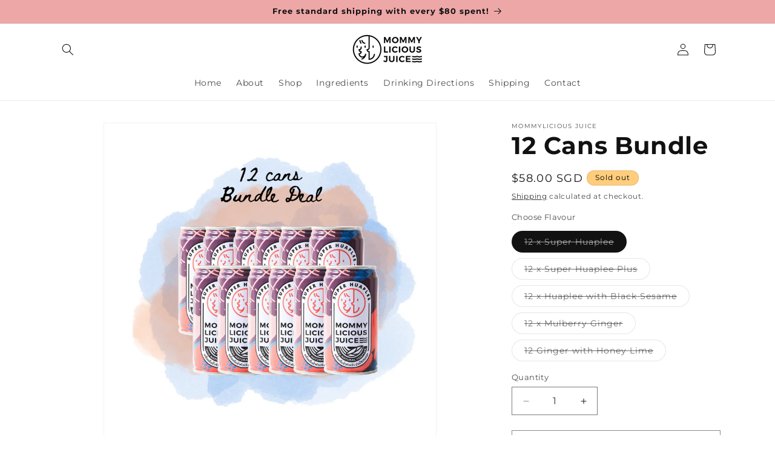

--- FILE ---
content_type: text/html; charset=utf-8
request_url: https://mamabubba.com/products/12-cans-bundle-2-free-cans
body_size: 33890
content:
<!doctype html>
<html class="no-js" lang="en">
  <head>
    <meta charset="utf-8">
    <meta http-equiv="X-UA-Compatible" content="IE=edge">
    <meta name="viewport" content="width=device-width,initial-scale=1">
    <meta name="theme-color" content="">
    <link rel="canonical" href="https://mamabubba.com/products/12-cans-bundle-2-free-cans"><link rel="preconnect" href="https://fonts.shopifycdn.com" crossorigin><title>
      12 Cans Bundle
 &ndash; Mommylicious Juice Singapore</title>

    
      <meta name="description" content="Breastfeeding mommies, boost your milk supply and lactation! Get a dozen cans of our delicious milk-boosting juices in these super convenient and easy to carry slim cans. Try our award winning lactation juices today!  Some goodness in our juices: ✅ Milk boosting  ✅ Low in calories ✅ Regulate blood sugar ✅ Anti-oxidant ">
    

    

<meta property="og:site_name" content="Mommylicious Juice Singapore">
<meta property="og:url" content="https://mamabubba.com/products/12-cans-bundle-2-free-cans">
<meta property="og:title" content="12 Cans Bundle">
<meta property="og:type" content="product">
<meta property="og:description" content="Breastfeeding mommies, boost your milk supply and lactation! Get a dozen cans of our delicious milk-boosting juices in these super convenient and easy to carry slim cans. Try our award winning lactation juices today!  Some goodness in our juices: ✅ Milk boosting  ✅ Low in calories ✅ Regulate blood sugar ✅ Anti-oxidant "><meta property="og:image" content="http://mamabubba.com/cdn/shop/files/25.png?v=1695350743">
  <meta property="og:image:secure_url" content="https://mamabubba.com/cdn/shop/files/25.png?v=1695350743">
  <meta property="og:image:width" content="1080">
  <meta property="og:image:height" content="1080"><meta property="og:price:amount" content="58.00">
  <meta property="og:price:currency" content="SGD"><meta name="twitter:card" content="summary_large_image">
<meta name="twitter:title" content="12 Cans Bundle">
<meta name="twitter:description" content="Breastfeeding mommies, boost your milk supply and lactation! Get a dozen cans of our delicious milk-boosting juices in these super convenient and easy to carry slim cans. Try our award winning lactation juices today!  Some goodness in our juices: ✅ Milk boosting  ✅ Low in calories ✅ Regulate blood sugar ✅ Anti-oxidant ">


    <script src="//mamabubba.com/cdn/shop/t/7/assets/constants.js?v=58251544750838685771720790142" defer="defer"></script>
    <script src="//mamabubba.com/cdn/shop/t/7/assets/pubsub.js?v=158357773527763999511720790143" defer="defer"></script>
    <script src="//mamabubba.com/cdn/shop/t/7/assets/global.js?v=37284204640041572741720790142" defer="defer"></script><script src="//mamabubba.com/cdn/shop/t/7/assets/animations.js?v=88693664871331136111720790141" defer="defer"></script><script>window.performance && window.performance.mark && window.performance.mark('shopify.content_for_header.start');</script><meta id="shopify-digital-wallet" name="shopify-digital-wallet" content="/46923088030/digital_wallets/dialog">
<meta name="shopify-checkout-api-token" content="852ad92637bdca9572b9f24aa9eb1e3c">
<meta id="in-context-paypal-metadata" data-shop-id="46923088030" data-venmo-supported="false" data-environment="production" data-locale="en_US" data-paypal-v4="true" data-currency="SGD">
<link rel="alternate" type="application/json+oembed" href="https://mamabubba.com/products/12-cans-bundle-2-free-cans.oembed">
<script async="async" src="/checkouts/internal/preloads.js?locale=en-SG"></script>
<link rel="preconnect" href="https://shop.app" crossorigin="anonymous">
<script async="async" src="https://shop.app/checkouts/internal/preloads.js?locale=en-SG&shop_id=46923088030" crossorigin="anonymous"></script>
<script id="apple-pay-shop-capabilities" type="application/json">{"shopId":46923088030,"countryCode":"SG","currencyCode":"SGD","merchantCapabilities":["supports3DS"],"merchantId":"gid:\/\/shopify\/Shop\/46923088030","merchantName":"Mommylicious Juice Singapore","requiredBillingContactFields":["postalAddress","email","phone"],"requiredShippingContactFields":["postalAddress","email","phone"],"shippingType":"shipping","supportedNetworks":["visa","masterCard","amex"],"total":{"type":"pending","label":"Mommylicious Juice Singapore","amount":"1.00"},"shopifyPaymentsEnabled":true,"supportsSubscriptions":true}</script>
<script id="shopify-features" type="application/json">{"accessToken":"852ad92637bdca9572b9f24aa9eb1e3c","betas":["rich-media-storefront-analytics"],"domain":"mamabubba.com","predictiveSearch":true,"shopId":46923088030,"locale":"en"}</script>
<script>var Shopify = Shopify || {};
Shopify.shop = "mommylicious-juice.myshopify.com";
Shopify.locale = "en";
Shopify.currency = {"active":"SGD","rate":"1.0"};
Shopify.country = "SG";
Shopify.theme = {"name":"mommylicious","id":138902012062,"schema_name":"Dawn","schema_version":"13.0.1","theme_store_id":null,"role":"main"};
Shopify.theme.handle = "null";
Shopify.theme.style = {"id":null,"handle":null};
Shopify.cdnHost = "mamabubba.com/cdn";
Shopify.routes = Shopify.routes || {};
Shopify.routes.root = "/";</script>
<script type="module">!function(o){(o.Shopify=o.Shopify||{}).modules=!0}(window);</script>
<script>!function(o){function n(){var o=[];function n(){o.push(Array.prototype.slice.apply(arguments))}return n.q=o,n}var t=o.Shopify=o.Shopify||{};t.loadFeatures=n(),t.autoloadFeatures=n()}(window);</script>
<script>
  window.ShopifyPay = window.ShopifyPay || {};
  window.ShopifyPay.apiHost = "shop.app\/pay";
  window.ShopifyPay.redirectState = null;
</script>
<script id="shop-js-analytics" type="application/json">{"pageType":"product"}</script>
<script defer="defer" async type="module" src="//mamabubba.com/cdn/shopifycloud/shop-js/modules/v2/client.init-shop-cart-sync_DtuiiIyl.en.esm.js"></script>
<script defer="defer" async type="module" src="//mamabubba.com/cdn/shopifycloud/shop-js/modules/v2/chunk.common_CUHEfi5Q.esm.js"></script>
<script type="module">
  await import("//mamabubba.com/cdn/shopifycloud/shop-js/modules/v2/client.init-shop-cart-sync_DtuiiIyl.en.esm.js");
await import("//mamabubba.com/cdn/shopifycloud/shop-js/modules/v2/chunk.common_CUHEfi5Q.esm.js");

  window.Shopify.SignInWithShop?.initShopCartSync?.({"fedCMEnabled":true,"windoidEnabled":true});

</script>
<script>
  window.Shopify = window.Shopify || {};
  if (!window.Shopify.featureAssets) window.Shopify.featureAssets = {};
  window.Shopify.featureAssets['shop-js'] = {"shop-cart-sync":["modules/v2/client.shop-cart-sync_DFoTY42P.en.esm.js","modules/v2/chunk.common_CUHEfi5Q.esm.js"],"init-fed-cm":["modules/v2/client.init-fed-cm_D2UNy1i2.en.esm.js","modules/v2/chunk.common_CUHEfi5Q.esm.js"],"init-shop-email-lookup-coordinator":["modules/v2/client.init-shop-email-lookup-coordinator_BQEe2rDt.en.esm.js","modules/v2/chunk.common_CUHEfi5Q.esm.js"],"shop-cash-offers":["modules/v2/client.shop-cash-offers_3CTtReFF.en.esm.js","modules/v2/chunk.common_CUHEfi5Q.esm.js","modules/v2/chunk.modal_BewljZkx.esm.js"],"shop-button":["modules/v2/client.shop-button_C6oxCjDL.en.esm.js","modules/v2/chunk.common_CUHEfi5Q.esm.js"],"init-windoid":["modules/v2/client.init-windoid_5pix8xhK.en.esm.js","modules/v2/chunk.common_CUHEfi5Q.esm.js"],"avatar":["modules/v2/client.avatar_BTnouDA3.en.esm.js"],"init-shop-cart-sync":["modules/v2/client.init-shop-cart-sync_DtuiiIyl.en.esm.js","modules/v2/chunk.common_CUHEfi5Q.esm.js"],"shop-toast-manager":["modules/v2/client.shop-toast-manager_BYv_8cH1.en.esm.js","modules/v2/chunk.common_CUHEfi5Q.esm.js"],"pay-button":["modules/v2/client.pay-button_FnF9EIkY.en.esm.js","modules/v2/chunk.common_CUHEfi5Q.esm.js"],"shop-login-button":["modules/v2/client.shop-login-button_CH1KUpOf.en.esm.js","modules/v2/chunk.common_CUHEfi5Q.esm.js","modules/v2/chunk.modal_BewljZkx.esm.js"],"init-customer-accounts-sign-up":["modules/v2/client.init-customer-accounts-sign-up_aj7QGgYS.en.esm.js","modules/v2/client.shop-login-button_CH1KUpOf.en.esm.js","modules/v2/chunk.common_CUHEfi5Q.esm.js","modules/v2/chunk.modal_BewljZkx.esm.js"],"init-shop-for-new-customer-accounts":["modules/v2/client.init-shop-for-new-customer-accounts_NbnYRf_7.en.esm.js","modules/v2/client.shop-login-button_CH1KUpOf.en.esm.js","modules/v2/chunk.common_CUHEfi5Q.esm.js","modules/v2/chunk.modal_BewljZkx.esm.js"],"init-customer-accounts":["modules/v2/client.init-customer-accounts_ppedhqCH.en.esm.js","modules/v2/client.shop-login-button_CH1KUpOf.en.esm.js","modules/v2/chunk.common_CUHEfi5Q.esm.js","modules/v2/chunk.modal_BewljZkx.esm.js"],"shop-follow-button":["modules/v2/client.shop-follow-button_CMIBBa6u.en.esm.js","modules/v2/chunk.common_CUHEfi5Q.esm.js","modules/v2/chunk.modal_BewljZkx.esm.js"],"lead-capture":["modules/v2/client.lead-capture_But0hIyf.en.esm.js","modules/v2/chunk.common_CUHEfi5Q.esm.js","modules/v2/chunk.modal_BewljZkx.esm.js"],"checkout-modal":["modules/v2/client.checkout-modal_BBxc70dQ.en.esm.js","modules/v2/chunk.common_CUHEfi5Q.esm.js","modules/v2/chunk.modal_BewljZkx.esm.js"],"shop-login":["modules/v2/client.shop-login_hM3Q17Kl.en.esm.js","modules/v2/chunk.common_CUHEfi5Q.esm.js","modules/v2/chunk.modal_BewljZkx.esm.js"],"payment-terms":["modules/v2/client.payment-terms_CAtGlQYS.en.esm.js","modules/v2/chunk.common_CUHEfi5Q.esm.js","modules/v2/chunk.modal_BewljZkx.esm.js"]};
</script>
<script>(function() {
  var isLoaded = false;
  function asyncLoad() {
    if (isLoaded) return;
    isLoaded = true;
    var urls = ["https:\/\/chimpstatic.com\/mcjs-connected\/js\/users\/9ccf8c5fda8c16b5cedfbb5dd\/5bc52ff4526727db7ede11a3f.js?shop=mommylicious-juice.myshopify.com","\/\/shopify.privy.com\/widget.js?shop=mommylicious-juice.myshopify.com","https:\/\/cdn.nfcube.com\/instafeed-212ca2b0dba2a6e449508603248b8844.js?shop=mommylicious-juice.myshopify.com","https:\/\/cdn.tabarn.app\/cdn\/automatic-discount\/automatic-discount-v2.min.js?shop=mommylicious-juice.myshopify.com"];
    for (var i = 0; i < urls.length; i++) {
      var s = document.createElement('script');
      s.type = 'text/javascript';
      s.async = true;
      s.src = urls[i];
      var x = document.getElementsByTagName('script')[0];
      x.parentNode.insertBefore(s, x);
    }
  };
  if(window.attachEvent) {
    window.attachEvent('onload', asyncLoad);
  } else {
    window.addEventListener('load', asyncLoad, false);
  }
})();</script>
<script id="__st">var __st={"a":46923088030,"offset":28800,"reqid":"41f6b54f-e039-4c48-a35d-c3dd21264e53-1767697773","pageurl":"mamabubba.com\/products\/12-cans-bundle-2-free-cans","u":"0cffb1cd6ed7","p":"product","rtyp":"product","rid":5720827101342};</script>
<script>window.ShopifyPaypalV4VisibilityTracking = true;</script>
<script id="captcha-bootstrap">!function(){'use strict';const t='contact',e='account',n='new_comment',o=[[t,t],['blogs',n],['comments',n],[t,'customer']],c=[[e,'customer_login'],[e,'guest_login'],[e,'recover_customer_password'],[e,'create_customer']],r=t=>t.map((([t,e])=>`form[action*='/${t}']:not([data-nocaptcha='true']) input[name='form_type'][value='${e}']`)).join(','),a=t=>()=>t?[...document.querySelectorAll(t)].map((t=>t.form)):[];function s(){const t=[...o],e=r(t);return a(e)}const i='password',u='form_key',d=['recaptcha-v3-token','g-recaptcha-response','h-captcha-response',i],f=()=>{try{return window.sessionStorage}catch{return}},m='__shopify_v',_=t=>t.elements[u];function p(t,e,n=!1){try{const o=window.sessionStorage,c=JSON.parse(o.getItem(e)),{data:r}=function(t){const{data:e,action:n}=t;return t[m]||n?{data:e,action:n}:{data:t,action:n}}(c);for(const[e,n]of Object.entries(r))t.elements[e]&&(t.elements[e].value=n);n&&o.removeItem(e)}catch(o){console.error('form repopulation failed',{error:o})}}const l='form_type',E='cptcha';function T(t){t.dataset[E]=!0}const w=window,h=w.document,L='Shopify',v='ce_forms',y='captcha';let A=!1;((t,e)=>{const n=(g='f06e6c50-85a8-45c8-87d0-21a2b65856fe',I='https://cdn.shopify.com/shopifycloud/storefront-forms-hcaptcha/ce_storefront_forms_captcha_hcaptcha.v1.5.2.iife.js',D={infoText:'Protected by hCaptcha',privacyText:'Privacy',termsText:'Terms'},(t,e,n)=>{const o=w[L][v],c=o.bindForm;if(c)return c(t,g,e,D).then(n);var r;o.q.push([[t,g,e,D],n]),r=I,A||(h.body.append(Object.assign(h.createElement('script'),{id:'captcha-provider',async:!0,src:r})),A=!0)});var g,I,D;w[L]=w[L]||{},w[L][v]=w[L][v]||{},w[L][v].q=[],w[L][y]=w[L][y]||{},w[L][y].protect=function(t,e){n(t,void 0,e),T(t)},Object.freeze(w[L][y]),function(t,e,n,w,h,L){const[v,y,A,g]=function(t,e,n){const i=e?o:[],u=t?c:[],d=[...i,...u],f=r(d),m=r(i),_=r(d.filter((([t,e])=>n.includes(e))));return[a(f),a(m),a(_),s()]}(w,h,L),I=t=>{const e=t.target;return e instanceof HTMLFormElement?e:e&&e.form},D=t=>v().includes(t);t.addEventListener('submit',(t=>{const e=I(t);if(!e)return;const n=D(e)&&!e.dataset.hcaptchaBound&&!e.dataset.recaptchaBound,o=_(e),c=g().includes(e)&&(!o||!o.value);(n||c)&&t.preventDefault(),c&&!n&&(function(t){try{if(!f())return;!function(t){const e=f();if(!e)return;const n=_(t);if(!n)return;const o=n.value;o&&e.removeItem(o)}(t);const e=Array.from(Array(32),(()=>Math.random().toString(36)[2])).join('');!function(t,e){_(t)||t.append(Object.assign(document.createElement('input'),{type:'hidden',name:u})),t.elements[u].value=e}(t,e),function(t,e){const n=f();if(!n)return;const o=[...t.querySelectorAll(`input[type='${i}']`)].map((({name:t})=>t)),c=[...d,...o],r={};for(const[a,s]of new FormData(t).entries())c.includes(a)||(r[a]=s);n.setItem(e,JSON.stringify({[m]:1,action:t.action,data:r}))}(t,e)}catch(e){console.error('failed to persist form',e)}}(e),e.submit())}));const S=(t,e)=>{t&&!t.dataset[E]&&(n(t,e.some((e=>e===t))),T(t))};for(const o of['focusin','change'])t.addEventListener(o,(t=>{const e=I(t);D(e)&&S(e,y())}));const B=e.get('form_key'),M=e.get(l),P=B&&M;t.addEventListener('DOMContentLoaded',(()=>{const t=y();if(P)for(const e of t)e.elements[l].value===M&&p(e,B);[...new Set([...A(),...v().filter((t=>'true'===t.dataset.shopifyCaptcha))])].forEach((e=>S(e,t)))}))}(h,new URLSearchParams(w.location.search),n,t,e,['guest_login'])})(!0,!0)}();</script>
<script integrity="sha256-4kQ18oKyAcykRKYeNunJcIwy7WH5gtpwJnB7kiuLZ1E=" data-source-attribution="shopify.loadfeatures" defer="defer" src="//mamabubba.com/cdn/shopifycloud/storefront/assets/storefront/load_feature-a0a9edcb.js" crossorigin="anonymous"></script>
<script crossorigin="anonymous" defer="defer" src="//mamabubba.com/cdn/shopifycloud/storefront/assets/shopify_pay/storefront-65b4c6d7.js?v=20250812"></script>
<script data-source-attribution="shopify.dynamic_checkout.dynamic.init">var Shopify=Shopify||{};Shopify.PaymentButton=Shopify.PaymentButton||{isStorefrontPortableWallets:!0,init:function(){window.Shopify.PaymentButton.init=function(){};var t=document.createElement("script");t.src="https://mamabubba.com/cdn/shopifycloud/portable-wallets/latest/portable-wallets.en.js",t.type="module",document.head.appendChild(t)}};
</script>
<script data-source-attribution="shopify.dynamic_checkout.buyer_consent">
  function portableWalletsHideBuyerConsent(e){var t=document.getElementById("shopify-buyer-consent"),n=document.getElementById("shopify-subscription-policy-button");t&&n&&(t.classList.add("hidden"),t.setAttribute("aria-hidden","true"),n.removeEventListener("click",e))}function portableWalletsShowBuyerConsent(e){var t=document.getElementById("shopify-buyer-consent"),n=document.getElementById("shopify-subscription-policy-button");t&&n&&(t.classList.remove("hidden"),t.removeAttribute("aria-hidden"),n.addEventListener("click",e))}window.Shopify?.PaymentButton&&(window.Shopify.PaymentButton.hideBuyerConsent=portableWalletsHideBuyerConsent,window.Shopify.PaymentButton.showBuyerConsent=portableWalletsShowBuyerConsent);
</script>
<script>
  function portableWalletsCleanup(e){e&&e.src&&console.error("Failed to load portable wallets script "+e.src);var t=document.querySelectorAll("shopify-accelerated-checkout .shopify-payment-button__skeleton, shopify-accelerated-checkout-cart .wallet-cart-button__skeleton"),e=document.getElementById("shopify-buyer-consent");for(let e=0;e<t.length;e++)t[e].remove();e&&e.remove()}function portableWalletsNotLoadedAsModule(e){e instanceof ErrorEvent&&"string"==typeof e.message&&e.message.includes("import.meta")&&"string"==typeof e.filename&&e.filename.includes("portable-wallets")&&(window.removeEventListener("error",portableWalletsNotLoadedAsModule),window.Shopify.PaymentButton.failedToLoad=e,"loading"===document.readyState?document.addEventListener("DOMContentLoaded",window.Shopify.PaymentButton.init):window.Shopify.PaymentButton.init())}window.addEventListener("error",portableWalletsNotLoadedAsModule);
</script>

<script type="module" src="https://mamabubba.com/cdn/shopifycloud/portable-wallets/latest/portable-wallets.en.js" onError="portableWalletsCleanup(this)" crossorigin="anonymous"></script>
<script nomodule>
  document.addEventListener("DOMContentLoaded", portableWalletsCleanup);
</script>

<link id="shopify-accelerated-checkout-styles" rel="stylesheet" media="screen" href="https://mamabubba.com/cdn/shopifycloud/portable-wallets/latest/accelerated-checkout-backwards-compat.css" crossorigin="anonymous">
<style id="shopify-accelerated-checkout-cart">
        #shopify-buyer-consent {
  margin-top: 1em;
  display: inline-block;
  width: 100%;
}

#shopify-buyer-consent.hidden {
  display: none;
}

#shopify-subscription-policy-button {
  background: none;
  border: none;
  padding: 0;
  text-decoration: underline;
  font-size: inherit;
  cursor: pointer;
}

#shopify-subscription-policy-button::before {
  box-shadow: none;
}

      </style>
<script id="sections-script" data-sections="header" defer="defer" src="//mamabubba.com/cdn/shop/t/7/compiled_assets/scripts.js?684"></script>
<script>window.performance && window.performance.mark && window.performance.mark('shopify.content_for_header.end');</script>


    <style data-shopify>
      @font-face {
  font-family: Montserrat;
  font-weight: 400;
  font-style: normal;
  font-display: swap;
  src: url("//mamabubba.com/cdn/fonts/montserrat/montserrat_n4.81949fa0ac9fd2021e16436151e8eaa539321637.woff2") format("woff2"),
       url("//mamabubba.com/cdn/fonts/montserrat/montserrat_n4.a6c632ca7b62da89c3594789ba828388aac693fe.woff") format("woff");
}

      @font-face {
  font-family: Montserrat;
  font-weight: 700;
  font-style: normal;
  font-display: swap;
  src: url("//mamabubba.com/cdn/fonts/montserrat/montserrat_n7.3c434e22befd5c18a6b4afadb1e3d77c128c7939.woff2") format("woff2"),
       url("//mamabubba.com/cdn/fonts/montserrat/montserrat_n7.5d9fa6e2cae713c8fb539a9876489d86207fe957.woff") format("woff");
}

      @font-face {
  font-family: Montserrat;
  font-weight: 400;
  font-style: italic;
  font-display: swap;
  src: url("//mamabubba.com/cdn/fonts/montserrat/montserrat_i4.5a4ea298b4789e064f62a29aafc18d41f09ae59b.woff2") format("woff2"),
       url("//mamabubba.com/cdn/fonts/montserrat/montserrat_i4.072b5869c5e0ed5b9d2021e4c2af132e16681ad2.woff") format("woff");
}

      @font-face {
  font-family: Montserrat;
  font-weight: 700;
  font-style: italic;
  font-display: swap;
  src: url("//mamabubba.com/cdn/fonts/montserrat/montserrat_i7.a0d4a463df4f146567d871890ffb3c80408e7732.woff2") format("woff2"),
       url("//mamabubba.com/cdn/fonts/montserrat/montserrat_i7.f6ec9f2a0681acc6f8152c40921d2a4d2e1a2c78.woff") format("woff");
}

      @font-face {
  font-family: Montserrat;
  font-weight: 700;
  font-style: normal;
  font-display: swap;
  src: url("//mamabubba.com/cdn/fonts/montserrat/montserrat_n7.3c434e22befd5c18a6b4afadb1e3d77c128c7939.woff2") format("woff2"),
       url("//mamabubba.com/cdn/fonts/montserrat/montserrat_n7.5d9fa6e2cae713c8fb539a9876489d86207fe957.woff") format("woff");
}


      
        :root,
        .color-scheme-1 {
          --color-background: 255,255,255;
        
          --gradient-background: #ffffff;
        

        

        --color-foreground: 18,18,18;
        --color-background-contrast: 191,191,191;
        --color-shadow: 18,18,18;
        --color-button: 255,205,124;
        --color-button-text: 0,0,0;
        --color-secondary-button: 255,255,255;
        --color-secondary-button-text: 18,18,18;
        --color-link: 18,18,18;
        --color-badge-foreground: 18,18,18;
        --color-badge-background: 255,255,255;
        --color-badge-border: 18,18,18;
        --payment-terms-background-color: rgb(255 255 255);
      }
      
        
        .color-scheme-2 {
          --color-background: 237,167,167;
        
          --gradient-background: #eda7a7;
        

        

        --color-foreground: 18,18,18;
        --color-background-contrast: 215,61,61;
        --color-shadow: 18,18,18;
        --color-button: 18,18,18;
        --color-button-text: 243,243,243;
        --color-secondary-button: 237,167,167;
        --color-secondary-button-text: 18,18,18;
        --color-link: 18,18,18;
        --color-badge-foreground: 18,18,18;
        --color-badge-background: 237,167,167;
        --color-badge-border: 18,18,18;
        --payment-terms-background-color: rgb(237 167 167);
      }
      
        
        .color-scheme-3 {
          --color-background: 255,205,124;
        
          --gradient-background: #ffcd7c;
        

        

        --color-foreground: 0,0,0;
        --color-background-contrast: 251,156,0;
        --color-shadow: 18,18,18;
        --color-button: 255,255,255;
        --color-button-text: 0,0,0;
        --color-secondary-button: 255,205,124;
        --color-secondary-button-text: 0,0,0;
        --color-link: 0,0,0;
        --color-badge-foreground: 0,0,0;
        --color-badge-background: 255,205,124;
        --color-badge-border: 0,0,0;
        --payment-terms-background-color: rgb(255 205 124);
      }
      
        
        .color-scheme-4 {
          --color-background: 18,18,18;
        
          --gradient-background: #121212;
        

        

        --color-foreground: 255,255,255;
        --color-background-contrast: 146,146,146;
        --color-shadow: 18,18,18;
        --color-button: 255,255,255;
        --color-button-text: 18,18,18;
        --color-secondary-button: 18,18,18;
        --color-secondary-button-text: 255,255,255;
        --color-link: 255,255,255;
        --color-badge-foreground: 255,255,255;
        --color-badge-background: 18,18,18;
        --color-badge-border: 255,255,255;
        --payment-terms-background-color: rgb(18 18 18);
      }
      
        
        .color-scheme-5 {
          --color-background: 51,79,180;
        
          --gradient-background: #334fb4;
        

        

        --color-foreground: 255,255,255;
        --color-background-contrast: 23,35,81;
        --color-shadow: 18,18,18;
        --color-button: 255,255,255;
        --color-button-text: 51,79,180;
        --color-secondary-button: 51,79,180;
        --color-secondary-button-text: 255,255,255;
        --color-link: 255,255,255;
        --color-badge-foreground: 255,255,255;
        --color-badge-background: 51,79,180;
        --color-badge-border: 255,255,255;
        --payment-terms-background-color: rgb(51 79 180);
      }
      

      body, .color-scheme-1, .color-scheme-2, .color-scheme-3, .color-scheme-4, .color-scheme-5 {
        color: rgba(var(--color-foreground), 0.75);
        background-color: rgb(var(--color-background));
      }

      :root {
        --font-body-family: Montserrat, sans-serif;
        --font-body-style: normal;
        --font-body-weight: 400;
        --font-body-weight-bold: 700;

        --font-heading-family: Montserrat, sans-serif;
        --font-heading-style: normal;
        --font-heading-weight: 700;

        --font-body-scale: 1.0;
        --font-heading-scale: 1.0;

        --media-padding: px;
        --media-border-opacity: 0.05;
        --media-border-width: 1px;
        --media-radius: 0px;
        --media-shadow-opacity: 0.0;
        --media-shadow-horizontal-offset: 0px;
        --media-shadow-vertical-offset: 4px;
        --media-shadow-blur-radius: 5px;
        --media-shadow-visible: 0;

        --page-width: 120rem;
        --page-width-margin: 0rem;

        --product-card-image-padding: 0.0rem;
        --product-card-corner-radius: 0.0rem;
        --product-card-text-alignment: left;
        --product-card-border-width: 0.0rem;
        --product-card-border-opacity: 0.1;
        --product-card-shadow-opacity: 0.0;
        --product-card-shadow-visible: 0;
        --product-card-shadow-horizontal-offset: 0.0rem;
        --product-card-shadow-vertical-offset: 0.4rem;
        --product-card-shadow-blur-radius: 0.5rem;

        --collection-card-image-padding: 0.0rem;
        --collection-card-corner-radius: 0.0rem;
        --collection-card-text-alignment: left;
        --collection-card-border-width: 0.0rem;
        --collection-card-border-opacity: 0.1;
        --collection-card-shadow-opacity: 0.0;
        --collection-card-shadow-visible: 0;
        --collection-card-shadow-horizontal-offset: 0.0rem;
        --collection-card-shadow-vertical-offset: 0.4rem;
        --collection-card-shadow-blur-radius: 0.5rem;

        --blog-card-image-padding: 0.0rem;
        --blog-card-corner-radius: 0.0rem;
        --blog-card-text-alignment: left;
        --blog-card-border-width: 0.0rem;
        --blog-card-border-opacity: 0.1;
        --blog-card-shadow-opacity: 0.0;
        --blog-card-shadow-visible: 0;
        --blog-card-shadow-horizontal-offset: 0.0rem;
        --blog-card-shadow-vertical-offset: 0.4rem;
        --blog-card-shadow-blur-radius: 0.5rem;

        --badge-corner-radius: 4.0rem;

        --popup-border-width: 1px;
        --popup-border-opacity: 0.1;
        --popup-corner-radius: 0px;
        --popup-shadow-opacity: 0.05;
        --popup-shadow-horizontal-offset: 0px;
        --popup-shadow-vertical-offset: 4px;
        --popup-shadow-blur-radius: 5px;

        --drawer-border-width: 1px;
        --drawer-border-opacity: 0.1;
        --drawer-shadow-opacity: 0.0;
        --drawer-shadow-horizontal-offset: 0px;
        --drawer-shadow-vertical-offset: 4px;
        --drawer-shadow-blur-radius: 5px;

        --spacing-sections-desktop: 0px;
        --spacing-sections-mobile: 0px;

        --grid-desktop-vertical-spacing: 8px;
        --grid-desktop-horizontal-spacing: 8px;
        --grid-mobile-vertical-spacing: 4px;
        --grid-mobile-horizontal-spacing: 4px;

        --text-boxes-border-opacity: 0.1;
        --text-boxes-border-width: 0px;
        --text-boxes-radius: 0px;
        --text-boxes-shadow-opacity: 0.0;
        --text-boxes-shadow-visible: 0;
        --text-boxes-shadow-horizontal-offset: 0px;
        --text-boxes-shadow-vertical-offset: 4px;
        --text-boxes-shadow-blur-radius: 5px;

        --buttons-radius: 0px;
        --buttons-radius-outset: 0px;
        --buttons-border-width: 1px;
        --buttons-border-opacity: 1.0;
        --buttons-shadow-opacity: 0.0;
        --buttons-shadow-visible: 0;
        --buttons-shadow-horizontal-offset: 0px;
        --buttons-shadow-vertical-offset: 4px;
        --buttons-shadow-blur-radius: 5px;
        --buttons-border-offset: 0px;

        --inputs-radius: 0px;
        --inputs-border-width: 1px;
        --inputs-border-opacity: 0.55;
        --inputs-shadow-opacity: 0.0;
        --inputs-shadow-horizontal-offset: 0px;
        --inputs-margin-offset: 0px;
        --inputs-shadow-vertical-offset: 4px;
        --inputs-shadow-blur-radius: 5px;
        --inputs-radius-outset: 0px;

        --variant-pills-radius: 40px;
        --variant-pills-border-width: 1px;
        --variant-pills-border-opacity: 0.55;
        --variant-pills-shadow-opacity: 0.0;
        --variant-pills-shadow-horizontal-offset: 0px;
        --variant-pills-shadow-vertical-offset: 4px;
        --variant-pills-shadow-blur-radius: 5px;
      }

      *,
      *::before,
      *::after {
        box-sizing: inherit;
      }

      html {
        box-sizing: border-box;
        font-size: calc(var(--font-body-scale) * 62.5%);
        height: 100%;
      }

      body {
        display: grid;
        grid-template-rows: auto auto 1fr auto;
        grid-template-columns: 100%;
        min-height: 100%;
        margin: 0;
        font-size: 1.5rem;
        letter-spacing: 0.06rem;
        line-height: calc(1 + 0.8 / var(--font-body-scale));
        font-family: var(--font-body-family);
        font-style: var(--font-body-style);
        font-weight: var(--font-body-weight);
      }

      @media screen and (min-width: 750px) {
        body {
          font-size: 1.6rem;
        }
      }
    </style>

    <link href="//mamabubba.com/cdn/shop/t/7/assets/base.css?v=93405971894151239851720790141" rel="stylesheet" type="text/css" media="all" />
    <link href="//mamabubba.com/cdn/shop/t/7/assets/twd.css?v=144926296474047486631720790144" rel="stylesheet" type="text/css" media="all" />

    <script src="https://cdnjs.cloudflare.com/ajax/libs/jquery/3.7.1/jquery.min.js" integrity="sha512-v2CJ7UaYy4JwqLDIrZUI/4hqeoQieOmAZNXBeQyjo21dadnwR+8ZaIJVT8EE2iyI61OV8e6M8PP2/4hpQINQ/g==" crossorigin="anonymous" referrerpolicy="no-referrer"></script>

    <!-- Custom Slick Slider -->

    <link rel="stylesheet" href="https://cdnjs.cloudflare.com/ajax/libs/slick-carousel/1.8.1/slick.min.css" integrity="sha512-yHknP1/AwR+yx26cB1y0cjvQUMvEa2PFzt1c9LlS4pRQ5NOTZFWbhBig+X9G9eYW/8m0/4OXNx8pxJ6z57x0dw==" crossorigin="anonymous" referrerpolicy="no-referrer" />
    
    <link rel="stylesheet" href="https://cdnjs.cloudflare.com/ajax/libs/slick-carousel/1.8.1/slick-theme.min.css" integrity="sha512-17EgCFERpgZKcm0j0fEq1YCJuyAWdz9KUtv1EjVuaOz8pDnh/0nZxmU6BBXwaaxqoi9PQXnRWqlcDB027hgv9A==" crossorigin="anonymous" referrerpolicy="no-referrer" />
    
    <script src="https://cdnjs.cloudflare.com/ajax/libs/slick-carousel/1.8.1/slick.min.js" integrity="sha512-XtmMtDEcNz2j7ekrtHvOVR4iwwaD6o/FUJe6+Zq+HgcCsk3kj4uSQQR8weQ2QVj1o0Pk6PwYLohm206ZzNfubg==" crossorigin="anonymous" referrerpolicy="no-referrer"></script><link rel="preload" as="font" href="//mamabubba.com/cdn/fonts/montserrat/montserrat_n4.81949fa0ac9fd2021e16436151e8eaa539321637.woff2" type="font/woff2" crossorigin><link rel="preload" as="font" href="//mamabubba.com/cdn/fonts/montserrat/montserrat_n7.3c434e22befd5c18a6b4afadb1e3d77c128c7939.woff2" type="font/woff2" crossorigin><link
        rel="stylesheet"
        href="//mamabubba.com/cdn/shop/t/7/assets/component-predictive-search.css?v=118923337488134913561720790142"
        media="print"
        onload="this.media='all'"
      ><script>
      document.documentElement.className = document.documentElement.className.replace('no-js', 'js');
      if (Shopify.designMode) {
        document.documentElement.classList.add('shopify-design-mode');
      }
    </script>
  <link href="https://monorail-edge.shopifysvc.com" rel="dns-prefetch">
<script>(function(){if ("sendBeacon" in navigator && "performance" in window) {try {var session_token_from_headers = performance.getEntriesByType('navigation')[0].serverTiming.find(x => x.name == '_s').description;} catch {var session_token_from_headers = undefined;}var session_cookie_matches = document.cookie.match(/_shopify_s=([^;]*)/);var session_token_from_cookie = session_cookie_matches && session_cookie_matches.length === 2 ? session_cookie_matches[1] : "";var session_token = session_token_from_headers || session_token_from_cookie || "";function handle_abandonment_event(e) {var entries = performance.getEntries().filter(function(entry) {return /monorail-edge.shopifysvc.com/.test(entry.name);});if (!window.abandonment_tracked && entries.length === 0) {window.abandonment_tracked = true;var currentMs = Date.now();var navigation_start = performance.timing.navigationStart;var payload = {shop_id: 46923088030,url: window.location.href,navigation_start,duration: currentMs - navigation_start,session_token,page_type: "product"};window.navigator.sendBeacon("https://monorail-edge.shopifysvc.com/v1/produce", JSON.stringify({schema_id: "online_store_buyer_site_abandonment/1.1",payload: payload,metadata: {event_created_at_ms: currentMs,event_sent_at_ms: currentMs}}));}}window.addEventListener('pagehide', handle_abandonment_event);}}());</script>
<script id="web-pixels-manager-setup">(function e(e,d,r,n,o){if(void 0===o&&(o={}),!Boolean(null===(a=null===(i=window.Shopify)||void 0===i?void 0:i.analytics)||void 0===a?void 0:a.replayQueue)){var i,a;window.Shopify=window.Shopify||{};var t=window.Shopify;t.analytics=t.analytics||{};var s=t.analytics;s.replayQueue=[],s.publish=function(e,d,r){return s.replayQueue.push([e,d,r]),!0};try{self.performance.mark("wpm:start")}catch(e){}var l=function(){var e={modern:/Edge?\/(1{2}[4-9]|1[2-9]\d|[2-9]\d{2}|\d{4,})\.\d+(\.\d+|)|Firefox\/(1{2}[4-9]|1[2-9]\d|[2-9]\d{2}|\d{4,})\.\d+(\.\d+|)|Chrom(ium|e)\/(9{2}|\d{3,})\.\d+(\.\d+|)|(Maci|X1{2}).+ Version\/(15\.\d+|(1[6-9]|[2-9]\d|\d{3,})\.\d+)([,.]\d+|)( \(\w+\)|)( Mobile\/\w+|) Safari\/|Chrome.+OPR\/(9{2}|\d{3,})\.\d+\.\d+|(CPU[ +]OS|iPhone[ +]OS|CPU[ +]iPhone|CPU IPhone OS|CPU iPad OS)[ +]+(15[._]\d+|(1[6-9]|[2-9]\d|\d{3,})[._]\d+)([._]\d+|)|Android:?[ /-](13[3-9]|1[4-9]\d|[2-9]\d{2}|\d{4,})(\.\d+|)(\.\d+|)|Android.+Firefox\/(13[5-9]|1[4-9]\d|[2-9]\d{2}|\d{4,})\.\d+(\.\d+|)|Android.+Chrom(ium|e)\/(13[3-9]|1[4-9]\d|[2-9]\d{2}|\d{4,})\.\d+(\.\d+|)|SamsungBrowser\/([2-9]\d|\d{3,})\.\d+/,legacy:/Edge?\/(1[6-9]|[2-9]\d|\d{3,})\.\d+(\.\d+|)|Firefox\/(5[4-9]|[6-9]\d|\d{3,})\.\d+(\.\d+|)|Chrom(ium|e)\/(5[1-9]|[6-9]\d|\d{3,})\.\d+(\.\d+|)([\d.]+$|.*Safari\/(?![\d.]+ Edge\/[\d.]+$))|(Maci|X1{2}).+ Version\/(10\.\d+|(1[1-9]|[2-9]\d|\d{3,})\.\d+)([,.]\d+|)( \(\w+\)|)( Mobile\/\w+|) Safari\/|Chrome.+OPR\/(3[89]|[4-9]\d|\d{3,})\.\d+\.\d+|(CPU[ +]OS|iPhone[ +]OS|CPU[ +]iPhone|CPU IPhone OS|CPU iPad OS)[ +]+(10[._]\d+|(1[1-9]|[2-9]\d|\d{3,})[._]\d+)([._]\d+|)|Android:?[ /-](13[3-9]|1[4-9]\d|[2-9]\d{2}|\d{4,})(\.\d+|)(\.\d+|)|Mobile Safari.+OPR\/([89]\d|\d{3,})\.\d+\.\d+|Android.+Firefox\/(13[5-9]|1[4-9]\d|[2-9]\d{2}|\d{4,})\.\d+(\.\d+|)|Android.+Chrom(ium|e)\/(13[3-9]|1[4-9]\d|[2-9]\d{2}|\d{4,})\.\d+(\.\d+|)|Android.+(UC? ?Browser|UCWEB|U3)[ /]?(15\.([5-9]|\d{2,})|(1[6-9]|[2-9]\d|\d{3,})\.\d+)\.\d+|SamsungBrowser\/(5\.\d+|([6-9]|\d{2,})\.\d+)|Android.+MQ{2}Browser\/(14(\.(9|\d{2,})|)|(1[5-9]|[2-9]\d|\d{3,})(\.\d+|))(\.\d+|)|K[Aa][Ii]OS\/(3\.\d+|([4-9]|\d{2,})\.\d+)(\.\d+|)/},d=e.modern,r=e.legacy,n=navigator.userAgent;return n.match(d)?"modern":n.match(r)?"legacy":"unknown"}(),u="modern"===l?"modern":"legacy",c=(null!=n?n:{modern:"",legacy:""})[u],f=function(e){return[e.baseUrl,"/wpm","/b",e.hashVersion,"modern"===e.buildTarget?"m":"l",".js"].join("")}({baseUrl:d,hashVersion:r,buildTarget:u}),m=function(e){var d=e.version,r=e.bundleTarget,n=e.surface,o=e.pageUrl,i=e.monorailEndpoint;return{emit:function(e){var a=e.status,t=e.errorMsg,s=(new Date).getTime(),l=JSON.stringify({metadata:{event_sent_at_ms:s},events:[{schema_id:"web_pixels_manager_load/3.1",payload:{version:d,bundle_target:r,page_url:o,status:a,surface:n,error_msg:t},metadata:{event_created_at_ms:s}}]});if(!i)return console&&console.warn&&console.warn("[Web Pixels Manager] No Monorail endpoint provided, skipping logging."),!1;try{return self.navigator.sendBeacon.bind(self.navigator)(i,l)}catch(e){}var u=new XMLHttpRequest;try{return u.open("POST",i,!0),u.setRequestHeader("Content-Type","text/plain"),u.send(l),!0}catch(e){return console&&console.warn&&console.warn("[Web Pixels Manager] Got an unhandled error while logging to Monorail."),!1}}}}({version:r,bundleTarget:l,surface:e.surface,pageUrl:self.location.href,monorailEndpoint:e.monorailEndpoint});try{o.browserTarget=l,function(e){var d=e.src,r=e.async,n=void 0===r||r,o=e.onload,i=e.onerror,a=e.sri,t=e.scriptDataAttributes,s=void 0===t?{}:t,l=document.createElement("script"),u=document.querySelector("head"),c=document.querySelector("body");if(l.async=n,l.src=d,a&&(l.integrity=a,l.crossOrigin="anonymous"),s)for(var f in s)if(Object.prototype.hasOwnProperty.call(s,f))try{l.dataset[f]=s[f]}catch(e){}if(o&&l.addEventListener("load",o),i&&l.addEventListener("error",i),u)u.appendChild(l);else{if(!c)throw new Error("Did not find a head or body element to append the script");c.appendChild(l)}}({src:f,async:!0,onload:function(){if(!function(){var e,d;return Boolean(null===(d=null===(e=window.Shopify)||void 0===e?void 0:e.analytics)||void 0===d?void 0:d.initialized)}()){var d=window.webPixelsManager.init(e)||void 0;if(d){var r=window.Shopify.analytics;r.replayQueue.forEach((function(e){var r=e[0],n=e[1],o=e[2];d.publishCustomEvent(r,n,o)})),r.replayQueue=[],r.publish=d.publishCustomEvent,r.visitor=d.visitor,r.initialized=!0}}},onerror:function(){return m.emit({status:"failed",errorMsg:"".concat(f," has failed to load")})},sri:function(e){var d=/^sha384-[A-Za-z0-9+/=]+$/;return"string"==typeof e&&d.test(e)}(c)?c:"",scriptDataAttributes:o}),m.emit({status:"loading"})}catch(e){m.emit({status:"failed",errorMsg:(null==e?void 0:e.message)||"Unknown error"})}}})({shopId: 46923088030,storefrontBaseUrl: "https://mamabubba.com",extensionsBaseUrl: "https://extensions.shopifycdn.com/cdn/shopifycloud/web-pixels-manager",monorailEndpoint: "https://monorail-edge.shopifysvc.com/unstable/produce_batch",surface: "storefront-renderer",enabledBetaFlags: ["2dca8a86","a0d5f9d2"],webPixelsConfigList: [{"id":"185106590","configuration":"{\"pixel_id\":\"354481278998782\",\"pixel_type\":\"facebook_pixel\",\"metaapp_system_user_token\":\"-\"}","eventPayloadVersion":"v1","runtimeContext":"OPEN","scriptVersion":"ca16bc87fe92b6042fbaa3acc2fbdaa6","type":"APP","apiClientId":2329312,"privacyPurposes":["ANALYTICS","MARKETING","SALE_OF_DATA"],"dataSharingAdjustments":{"protectedCustomerApprovalScopes":["read_customer_address","read_customer_email","read_customer_name","read_customer_personal_data","read_customer_phone"]}},{"id":"131989662","eventPayloadVersion":"v1","runtimeContext":"LAX","scriptVersion":"1","type":"CUSTOM","privacyPurposes":["ANALYTICS"],"name":"Google Analytics tag (migrated)"},{"id":"shopify-app-pixel","configuration":"{}","eventPayloadVersion":"v1","runtimeContext":"STRICT","scriptVersion":"0450","apiClientId":"shopify-pixel","type":"APP","privacyPurposes":["ANALYTICS","MARKETING"]},{"id":"shopify-custom-pixel","eventPayloadVersion":"v1","runtimeContext":"LAX","scriptVersion":"0450","apiClientId":"shopify-pixel","type":"CUSTOM","privacyPurposes":["ANALYTICS","MARKETING"]}],isMerchantRequest: false,initData: {"shop":{"name":"Mommylicious Juice Singapore","paymentSettings":{"currencyCode":"SGD"},"myshopifyDomain":"mommylicious-juice.myshopify.com","countryCode":"SG","storefrontUrl":"https:\/\/mamabubba.com"},"customer":null,"cart":null,"checkout":null,"productVariants":[{"price":{"amount":58.0,"currencyCode":"SGD"},"product":{"title":"12 Cans Bundle","vendor":"Mommylicious Juice","id":"5720827101342","untranslatedTitle":"12 Cans Bundle","url":"\/products\/12-cans-bundle-2-free-cans","type":"Bundle"},"id":"36300588351646","image":{"src":"\/\/mamabubba.com\/cdn\/shop\/files\/25.png?v=1695350743"},"sku":"C01Z-SHZZX12","title":"12 x Super Huaplee","untranslatedTitle":"12 x Super Huaplee"},{"price":{"amount":58.0,"currencyCode":"SGD"},"product":{"title":"12 Cans Bundle","vendor":"Mommylicious Juice","id":"5720827101342","untranslatedTitle":"12 Cans Bundle","url":"\/products\/12-cans-bundle-2-free-cans","type":"Bundle"},"id":"36300588384414","image":{"src":"\/\/mamabubba.com\/cdn\/shop\/files\/26.png?v=1695350743"},"sku":"C01Z-SHPZX12","title":"12 x Super Huaplee Plus","untranslatedTitle":"12 x Super Huaplee Plus"},{"price":{"amount":58.0,"currencyCode":"SGD"},"product":{"title":"12 Cans Bundle","vendor":"Mommylicious Juice","id":"5720827101342","untranslatedTitle":"12 Cans Bundle","url":"\/products\/12-cans-bundle-2-free-cans","type":"Bundle"},"id":"36300588417182","image":{"src":"\/\/mamabubba.com\/cdn\/shop\/files\/22.png?v=1695350743"},"sku":"C01Z-CHBZX12","title":"12 x Huaplee with Black Sesame","untranslatedTitle":"12 x Huaplee with Black Sesame"},{"price":{"amount":58.0,"currencyCode":"SGD"},"product":{"title":"12 Cans Bundle","vendor":"Mommylicious Juice","id":"5720827101342","untranslatedTitle":"12 Cans Bundle","url":"\/products\/12-cans-bundle-2-free-cans","type":"Bundle"},"id":"36300588449950","image":{"src":"\/\/mamabubba.com\/cdn\/shop\/files\/23.png?v=1695350743"},"sku":"C01Z-MGZZX12","title":"12 x Mulberry Ginger","untranslatedTitle":"12 x Mulberry Ginger"},{"price":{"amount":58.0,"currencyCode":"SGD"},"product":{"title":"12 Cans Bundle","vendor":"Mommylicious Juice","id":"5720827101342","untranslatedTitle":"12 Cans Bundle","url":"\/products\/12-cans-bundle-2-free-cans","type":"Bundle"},"id":"36300588482718","image":{"src":"\/\/mamabubba.com\/cdn\/shop\/files\/24.png?v=1695350743"},"sku":"C01Z-GHLZX12","title":"12 Ginger with Honey Lime","untranslatedTitle":"12 Ginger with Honey Lime"}],"purchasingCompany":null},},"https://mamabubba.com/cdn","cd383123w9549d7e6pcdbda493m4fa997b6",{"modern":"","legacy":""},{"shopId":"46923088030","storefrontBaseUrl":"https:\/\/mamabubba.com","extensionBaseUrl":"https:\/\/extensions.shopifycdn.com\/cdn\/shopifycloud\/web-pixels-manager","surface":"storefront-renderer","enabledBetaFlags":"[\"2dca8a86\", \"a0d5f9d2\"]","isMerchantRequest":"false","hashVersion":"cd383123w9549d7e6pcdbda493m4fa997b6","publish":"custom","events":"[[\"page_viewed\",{}],[\"product_viewed\",{\"productVariant\":{\"price\":{\"amount\":58.0,\"currencyCode\":\"SGD\"},\"product\":{\"title\":\"12 Cans Bundle\",\"vendor\":\"Mommylicious Juice\",\"id\":\"5720827101342\",\"untranslatedTitle\":\"12 Cans Bundle\",\"url\":\"\/products\/12-cans-bundle-2-free-cans\",\"type\":\"Bundle\"},\"id\":\"36300588351646\",\"image\":{\"src\":\"\/\/mamabubba.com\/cdn\/shop\/files\/25.png?v=1695350743\"},\"sku\":\"C01Z-SHZZX12\",\"title\":\"12 x Super Huaplee\",\"untranslatedTitle\":\"12 x Super Huaplee\"}}]]"});</script><script>
  window.ShopifyAnalytics = window.ShopifyAnalytics || {};
  window.ShopifyAnalytics.meta = window.ShopifyAnalytics.meta || {};
  window.ShopifyAnalytics.meta.currency = 'SGD';
  var meta = {"product":{"id":5720827101342,"gid":"gid:\/\/shopify\/Product\/5720827101342","vendor":"Mommylicious Juice","type":"Bundle","handle":"12-cans-bundle-2-free-cans","variants":[{"id":36300588351646,"price":5800,"name":"12 Cans Bundle - 12 x Super Huaplee","public_title":"12 x Super Huaplee","sku":"C01Z-SHZZX12"},{"id":36300588384414,"price":5800,"name":"12 Cans Bundle - 12 x Super Huaplee Plus","public_title":"12 x Super Huaplee Plus","sku":"C01Z-SHPZX12"},{"id":36300588417182,"price":5800,"name":"12 Cans Bundle - 12 x Huaplee with Black Sesame","public_title":"12 x Huaplee with Black Sesame","sku":"C01Z-CHBZX12"},{"id":36300588449950,"price":5800,"name":"12 Cans Bundle - 12 x Mulberry Ginger","public_title":"12 x Mulberry Ginger","sku":"C01Z-MGZZX12"},{"id":36300588482718,"price":5800,"name":"12 Cans Bundle - 12 Ginger with Honey Lime","public_title":"12 Ginger with Honey Lime","sku":"C01Z-GHLZX12"}],"remote":false},"page":{"pageType":"product","resourceType":"product","resourceId":5720827101342,"requestId":"41f6b54f-e039-4c48-a35d-c3dd21264e53-1767697773"}};
  for (var attr in meta) {
    window.ShopifyAnalytics.meta[attr] = meta[attr];
  }
</script>
<script class="analytics">
  (function () {
    var customDocumentWrite = function(content) {
      var jquery = null;

      if (window.jQuery) {
        jquery = window.jQuery;
      } else if (window.Checkout && window.Checkout.$) {
        jquery = window.Checkout.$;
      }

      if (jquery) {
        jquery('body').append(content);
      }
    };

    var hasLoggedConversion = function(token) {
      if (token) {
        return document.cookie.indexOf('loggedConversion=' + token) !== -1;
      }
      return false;
    }

    var setCookieIfConversion = function(token) {
      if (token) {
        var twoMonthsFromNow = new Date(Date.now());
        twoMonthsFromNow.setMonth(twoMonthsFromNow.getMonth() + 2);

        document.cookie = 'loggedConversion=' + token + '; expires=' + twoMonthsFromNow;
      }
    }

    var trekkie = window.ShopifyAnalytics.lib = window.trekkie = window.trekkie || [];
    if (trekkie.integrations) {
      return;
    }
    trekkie.methods = [
      'identify',
      'page',
      'ready',
      'track',
      'trackForm',
      'trackLink'
    ];
    trekkie.factory = function(method) {
      return function() {
        var args = Array.prototype.slice.call(arguments);
        args.unshift(method);
        trekkie.push(args);
        return trekkie;
      };
    };
    for (var i = 0; i < trekkie.methods.length; i++) {
      var key = trekkie.methods[i];
      trekkie[key] = trekkie.factory(key);
    }
    trekkie.load = function(config) {
      trekkie.config = config || {};
      trekkie.config.initialDocumentCookie = document.cookie;
      var first = document.getElementsByTagName('script')[0];
      var script = document.createElement('script');
      script.type = 'text/javascript';
      script.onerror = function(e) {
        var scriptFallback = document.createElement('script');
        scriptFallback.type = 'text/javascript';
        scriptFallback.onerror = function(error) {
                var Monorail = {
      produce: function produce(monorailDomain, schemaId, payload) {
        var currentMs = new Date().getTime();
        var event = {
          schema_id: schemaId,
          payload: payload,
          metadata: {
            event_created_at_ms: currentMs,
            event_sent_at_ms: currentMs
          }
        };
        return Monorail.sendRequest("https://" + monorailDomain + "/v1/produce", JSON.stringify(event));
      },
      sendRequest: function sendRequest(endpointUrl, payload) {
        // Try the sendBeacon API
        if (window && window.navigator && typeof window.navigator.sendBeacon === 'function' && typeof window.Blob === 'function' && !Monorail.isIos12()) {
          var blobData = new window.Blob([payload], {
            type: 'text/plain'
          });

          if (window.navigator.sendBeacon(endpointUrl, blobData)) {
            return true;
          } // sendBeacon was not successful

        } // XHR beacon

        var xhr = new XMLHttpRequest();

        try {
          xhr.open('POST', endpointUrl);
          xhr.setRequestHeader('Content-Type', 'text/plain');
          xhr.send(payload);
        } catch (e) {
          console.log(e);
        }

        return false;
      },
      isIos12: function isIos12() {
        return window.navigator.userAgent.lastIndexOf('iPhone; CPU iPhone OS 12_') !== -1 || window.navigator.userAgent.lastIndexOf('iPad; CPU OS 12_') !== -1;
      }
    };
    Monorail.produce('monorail-edge.shopifysvc.com',
      'trekkie_storefront_load_errors/1.1',
      {shop_id: 46923088030,
      theme_id: 138902012062,
      app_name: "storefront",
      context_url: window.location.href,
      source_url: "//mamabubba.com/cdn/s/trekkie.storefront.8f32c7f0b513e73f3235c26245676203e1209161.min.js"});

        };
        scriptFallback.async = true;
        scriptFallback.src = '//mamabubba.com/cdn/s/trekkie.storefront.8f32c7f0b513e73f3235c26245676203e1209161.min.js';
        first.parentNode.insertBefore(scriptFallback, first);
      };
      script.async = true;
      script.src = '//mamabubba.com/cdn/s/trekkie.storefront.8f32c7f0b513e73f3235c26245676203e1209161.min.js';
      first.parentNode.insertBefore(script, first);
    };
    trekkie.load(
      {"Trekkie":{"appName":"storefront","development":false,"defaultAttributes":{"shopId":46923088030,"isMerchantRequest":null,"themeId":138902012062,"themeCityHash":"13176609216132358469","contentLanguage":"en","currency":"SGD","eventMetadataId":"59dfc820-9e58-4113-9de8-3c4e70dfc2b2"},"isServerSideCookieWritingEnabled":true,"monorailRegion":"shop_domain","enabledBetaFlags":["65f19447"]},"Session Attribution":{},"S2S":{"facebookCapiEnabled":true,"source":"trekkie-storefront-renderer","apiClientId":580111}}
    );

    var loaded = false;
    trekkie.ready(function() {
      if (loaded) return;
      loaded = true;

      window.ShopifyAnalytics.lib = window.trekkie;

      var originalDocumentWrite = document.write;
      document.write = customDocumentWrite;
      try { window.ShopifyAnalytics.merchantGoogleAnalytics.call(this); } catch(error) {};
      document.write = originalDocumentWrite;

      window.ShopifyAnalytics.lib.page(null,{"pageType":"product","resourceType":"product","resourceId":5720827101342,"requestId":"41f6b54f-e039-4c48-a35d-c3dd21264e53-1767697773","shopifyEmitted":true});

      var match = window.location.pathname.match(/checkouts\/(.+)\/(thank_you|post_purchase)/)
      var token = match? match[1]: undefined;
      if (!hasLoggedConversion(token)) {
        setCookieIfConversion(token);
        window.ShopifyAnalytics.lib.track("Viewed Product",{"currency":"SGD","variantId":36300588351646,"productId":5720827101342,"productGid":"gid:\/\/shopify\/Product\/5720827101342","name":"12 Cans Bundle - 12 x Super Huaplee","price":"58.00","sku":"C01Z-SHZZX12","brand":"Mommylicious Juice","variant":"12 x Super Huaplee","category":"Bundle","nonInteraction":true,"remote":false},undefined,undefined,{"shopifyEmitted":true});
      window.ShopifyAnalytics.lib.track("monorail:\/\/trekkie_storefront_viewed_product\/1.1",{"currency":"SGD","variantId":36300588351646,"productId":5720827101342,"productGid":"gid:\/\/shopify\/Product\/5720827101342","name":"12 Cans Bundle - 12 x Super Huaplee","price":"58.00","sku":"C01Z-SHZZX12","brand":"Mommylicious Juice","variant":"12 x Super Huaplee","category":"Bundle","nonInteraction":true,"remote":false,"referer":"https:\/\/mamabubba.com\/products\/12-cans-bundle-2-free-cans"});
      }
    });


        var eventsListenerScript = document.createElement('script');
        eventsListenerScript.async = true;
        eventsListenerScript.src = "//mamabubba.com/cdn/shopifycloud/storefront/assets/shop_events_listener-3da45d37.js";
        document.getElementsByTagName('head')[0].appendChild(eventsListenerScript);

})();</script>
  <script>
  if (!window.ga || (window.ga && typeof window.ga !== 'function')) {
    window.ga = function ga() {
      (window.ga.q = window.ga.q || []).push(arguments);
      if (window.Shopify && window.Shopify.analytics && typeof window.Shopify.analytics.publish === 'function') {
        window.Shopify.analytics.publish("ga_stub_called", {}, {sendTo: "google_osp_migration"});
      }
      console.error("Shopify's Google Analytics stub called with:", Array.from(arguments), "\nSee https://help.shopify.com/manual/promoting-marketing/pixels/pixel-migration#google for more information.");
    };
    if (window.Shopify && window.Shopify.analytics && typeof window.Shopify.analytics.publish === 'function') {
      window.Shopify.analytics.publish("ga_stub_initialized", {}, {sendTo: "google_osp_migration"});
    }
  }
</script>
<script
  defer
  src="https://mamabubba.com/cdn/shopifycloud/perf-kit/shopify-perf-kit-2.1.2.min.js"
  data-application="storefront-renderer"
  data-shop-id="46923088030"
  data-render-region="gcp-us-central1"
  data-page-type="product"
  data-theme-instance-id="138902012062"
  data-theme-name="Dawn"
  data-theme-version="13.0.1"
  data-monorail-region="shop_domain"
  data-resource-timing-sampling-rate="10"
  data-shs="true"
  data-shs-beacon="true"
  data-shs-export-with-fetch="true"
  data-shs-logs-sample-rate="1"
  data-shs-beacon-endpoint="https://mamabubba.com/api/collect"
></script>
</head>

  <body class="gradient">
    <a class="skip-to-content-link button visually-hidden" href="#MainContent">
      Skip to content
    </a>

<link href="//mamabubba.com/cdn/shop/t/7/assets/quantity-popover.css?v=153075665213740339621720790143" rel="stylesheet" type="text/css" media="all" />
<link href="//mamabubba.com/cdn/shop/t/7/assets/component-card.css?v=170127402091165654191720790141" rel="stylesheet" type="text/css" media="all" />

<script src="//mamabubba.com/cdn/shop/t/7/assets/cart.js?v=116571066492035312161720790141" defer="defer"></script>
<script src="//mamabubba.com/cdn/shop/t/7/assets/quantity-popover.js?v=19455713230017000861720790143" defer="defer"></script>

<style>
  .drawer {
    visibility: hidden;
  }
</style>

<cart-drawer class="drawer is-empty">
  <div id="CartDrawer" class="cart-drawer">
    <div id="CartDrawer-Overlay" class="cart-drawer__overlay"></div>
    <div
      class="drawer__inner gradient color-scheme-1"
      role="dialog"
      aria-modal="true"
      aria-label="Your cart"
      tabindex="-1"
    ><div class="drawer__inner-empty">
          <div class="cart-drawer__warnings center">
            <div class="cart-drawer__empty-content">
              <h2 class="cart__empty-text">Your cart is empty</h2>
              <button
                class="drawer__close"
                type="button"
                onclick="this.closest('cart-drawer').close()"
                aria-label="Close"
              >
                <svg
  xmlns="http://www.w3.org/2000/svg"
  aria-hidden="true"
  focusable="false"
  class="icon icon-close"
  fill="none"
  viewBox="0 0 18 17"
>
  <path d="M.865 15.978a.5.5 0 00.707.707l7.433-7.431 7.579 7.282a.501.501 0 00.846-.37.5.5 0 00-.153-.351L9.712 8.546l7.417-7.416a.5.5 0 10-.707-.708L8.991 7.853 1.413.573a.5.5 0 10-.693.72l7.563 7.268-7.418 7.417z" fill="currentColor">
</svg>

              </button>
              <a href="/collections/all" class="button">
                Continue shopping
              </a><p class="cart__login-title h3">Have an account?</p>
                <p class="cart__login-paragraph">
                  <a href="/account/login" class="link underlined-link">Log in</a> to check out faster.
                </p></div>
          </div></div><div class="drawer__header">
        <h2 class="drawer__heading">Your cart</h2>
        <button
          class="drawer__close"
          type="button"
          onclick="this.closest('cart-drawer').close()"
          aria-label="Close"
        >
          <svg
  xmlns="http://www.w3.org/2000/svg"
  aria-hidden="true"
  focusable="false"
  class="icon icon-close"
  fill="none"
  viewBox="0 0 18 17"
>
  <path d="M.865 15.978a.5.5 0 00.707.707l7.433-7.431 7.579 7.282a.501.501 0 00.846-.37.5.5 0 00-.153-.351L9.712 8.546l7.417-7.416a.5.5 0 10-.707-.708L8.991 7.853 1.413.573a.5.5 0 10-.693.72l7.563 7.268-7.418 7.417z" fill="currentColor">
</svg>

        </button>
      </div>
      <cart-drawer-items
        
          class=" is-empty"
        
      >
        <form
          action="/cart"
          id="CartDrawer-Form"
          class="cart__contents cart-drawer__form"
          method="post"
        >
          <div id="CartDrawer-CartItems" class="drawer__contents js-contents"><p id="CartDrawer-LiveRegionText" class="visually-hidden" role="status"></p>
            <p id="CartDrawer-LineItemStatus" class="visually-hidden" aria-hidden="true" role="status">
              Loading...
            </p>
          </div>
          <div id="CartDrawer-CartErrors" role="alert"></div>
        </form>
      </cart-drawer-items>
      <div class="drawer__footer"><details id="Details-CartDrawer">
            <summary>
              <span class="summary__title">
                
                <svg aria-hidden="true" focusable="false" class="icon icon-caret" viewBox="0 0 10 6">
  <path fill-rule="evenodd" clip-rule="evenodd" d="M9.354.646a.5.5 0 00-.708 0L5 4.293 1.354.646a.5.5 0 00-.708.708l4 4a.5.5 0 00.708 0l4-4a.5.5 0 000-.708z" fill="currentColor">
</svg>

              </span>
            </summary>
            <cart-note class="cart__note field">
              <label class="visually-hidden" for="CartDrawer-Note"></label>
              <textarea
                id="CartDrawer-Note"
                class="text-area text-area--resize-vertical field__input"
                name="note"
                placeholder=""
              ></textarea>
            </cart-note>
          </details><!-- Start blocks -->
        <!-- Subtotals -->

        <div class="cart-drawer__footer" >
          <div></div>

          <div class="totals" role="status">
            <h2 class="totals__total">Estimated total</h2>
            <p class="totals__total-value">$0.00 SGD</p>
          </div>

          <small class="tax-note caption-large rte">Taxes, Discounts and <a href="/policies/shipping-policy">shipping</a> calculated at checkout
</small>
        </div>

        <!-- CTAs -->

        <div class="cart__ctas" >
          <noscript>
            <button type="submit" class="cart__update-button button button--secondary" form="CartDrawer-Form">
              Update
            </button>
          </noscript>

          <button
            type="submit"
            id="CartDrawer-Checkout"
            class="cart__checkout-button button"
            name="checkout"
            form="CartDrawer-Form"
            
              disabled
            
          >
            Check out
          </button>
        </div>
      </div>
    </div>
  </div>
</cart-drawer>

<script>
  document.addEventListener('DOMContentLoaded', function () {
    function isIE() {
      const ua = window.navigator.userAgent;
      const msie = ua.indexOf('MSIE ');
      const trident = ua.indexOf('Trident/');

      return msie > 0 || trident > 0;
    }

    if (!isIE()) return;
    const cartSubmitInput = document.createElement('input');
    cartSubmitInput.setAttribute('name', 'checkout');
    cartSubmitInput.setAttribute('type', 'hidden');
    document.querySelector('#cart').appendChild(cartSubmitInput);
    document.querySelector('#checkout').addEventListener('click', function (event) {
      document.querySelector('#cart').submit();
    });
  });
</script>
<!-- BEGIN sections: header-group -->
<div id="shopify-section-sections--17437239607454__announcement-bar" class="shopify-section shopify-section-group-header-group announcement-bar-section"><link href="//mamabubba.com/cdn/shop/t/7/assets/component-slideshow.css?v=107725913939919748051720790142" rel="stylesheet" type="text/css" media="all" />
<link href="//mamabubba.com/cdn/shop/t/7/assets/component-slider.css?v=142503135496229589681720790142" rel="stylesheet" type="text/css" media="all" />


<div
  class="utility-bar color-scheme-2 gradient utility-bar--bottom-border"
  
>
  <div class="page-width utility-bar__grid"><div
        class="announcement-bar"
        role="region"
        aria-label="Announcement"
        
      ><a
              href="/collections/all"
              class="announcement-bar__link link link--text focus-inset animate-arrow"
            ><p class="announcement-bar__message h5">
            <span>Free standard shipping with every $80 spent!</span><svg
  viewBox="0 0 14 10"
  fill="none"
  aria-hidden="true"
  focusable="false"
  class="icon icon-arrow"
  xmlns="http://www.w3.org/2000/svg"
>
  <path fill-rule="evenodd" clip-rule="evenodd" d="M8.537.808a.5.5 0 01.817-.162l4 4a.5.5 0 010 .708l-4 4a.5.5 0 11-.708-.708L11.793 5.5H1a.5.5 0 010-1h10.793L8.646 1.354a.5.5 0 01-.109-.546z" fill="currentColor">
</svg>

</p></a></div><div class="localization-wrapper">
</div>
  </div>
</div>


</div><div id="shopify-section-sections--17437239607454__header" class="shopify-section shopify-section-group-header-group section-header"><link rel="stylesheet" href="//mamabubba.com/cdn/shop/t/7/assets/component-list-menu.css?v=151968516119678728991720790141" media="print" onload="this.media='all'">
<link rel="stylesheet" href="//mamabubba.com/cdn/shop/t/7/assets/component-search.css?v=165164710990765432851720790142" media="print" onload="this.media='all'">
<link rel="stylesheet" href="//mamabubba.com/cdn/shop/t/7/assets/component-menu-drawer.css?v=85170387104997277661720790142" media="print" onload="this.media='all'">
<link rel="stylesheet" href="//mamabubba.com/cdn/shop/t/7/assets/component-cart-notification.css?v=54116361853792938221720790141" media="print" onload="this.media='all'">
<link rel="stylesheet" href="//mamabubba.com/cdn/shop/t/7/assets/component-cart-items.css?v=136978088507021421401720790141" media="print" onload="this.media='all'"><link rel="stylesheet" href="//mamabubba.com/cdn/shop/t/7/assets/component-price.css?v=70172745017360139101720790142" media="print" onload="this.media='all'"><link href="//mamabubba.com/cdn/shop/t/7/assets/component-cart-drawer.css?v=67327691417103202711720790141" rel="stylesheet" type="text/css" media="all" />
  <link href="//mamabubba.com/cdn/shop/t/7/assets/component-cart.css?v=181291337967238571831720790141" rel="stylesheet" type="text/css" media="all" />
  <link href="//mamabubba.com/cdn/shop/t/7/assets/component-totals.css?v=15906652033866631521720790142" rel="stylesheet" type="text/css" media="all" />
  <link href="//mamabubba.com/cdn/shop/t/7/assets/component-price.css?v=70172745017360139101720790142" rel="stylesheet" type="text/css" media="all" />
  <link href="//mamabubba.com/cdn/shop/t/7/assets/component-discounts.css?v=152760482443307489271720790141" rel="stylesheet" type="text/css" media="all" />
<noscript><link href="//mamabubba.com/cdn/shop/t/7/assets/component-list-menu.css?v=151968516119678728991720790141" rel="stylesheet" type="text/css" media="all" /></noscript>
<noscript><link href="//mamabubba.com/cdn/shop/t/7/assets/component-search.css?v=165164710990765432851720790142" rel="stylesheet" type="text/css" media="all" /></noscript>
<noscript><link href="//mamabubba.com/cdn/shop/t/7/assets/component-menu-drawer.css?v=85170387104997277661720790142" rel="stylesheet" type="text/css" media="all" /></noscript>
<noscript><link href="//mamabubba.com/cdn/shop/t/7/assets/component-cart-notification.css?v=54116361853792938221720790141" rel="stylesheet" type="text/css" media="all" /></noscript>
<noscript><link href="//mamabubba.com/cdn/shop/t/7/assets/component-cart-items.css?v=136978088507021421401720790141" rel="stylesheet" type="text/css" media="all" /></noscript>

<style>
  header-drawer {
    justify-self: start;
    margin-left: -1.2rem;
  }@media screen and (min-width: 990px) {
      header-drawer {
        display: none;
      }
    }.menu-drawer-container {
    display: flex;
  }

  .list-menu {
    list-style: none;
    padding: 0;
    margin: 0;
  }

  .list-menu--inline {
    display: inline-flex;
    flex-wrap: wrap;
  }

  summary.list-menu__item {
    padding-right: 2.7rem;
  }

  .list-menu__item {
    display: flex;
    align-items: center;
    line-height: calc(1 + 0.3 / var(--font-body-scale));
  }

  .list-menu__item--link {
    text-decoration: none;
    padding-bottom: 1rem;
    padding-top: 1rem;
    line-height: calc(1 + 0.8 / var(--font-body-scale));
  }

  @media screen and (min-width: 750px) {
    .list-menu__item--link {
      padding-bottom: 0.5rem;
      padding-top: 0.5rem;
    }
  }
</style><style data-shopify>.header {
    padding: 4px 3rem 4px 3rem;
  }

  .section-header {
    position: sticky; /* This is for fixing a Safari z-index issue. PR #2147 */
    margin-bottom: 0px;
  }

  @media screen and (min-width: 750px) {
    .section-header {
      margin-bottom: 0px;
    }
  }

  @media screen and (min-width: 990px) {
    .header {
      padding-top: 8px;
      padding-bottom: 8px;
    }
  }</style><script src="//mamabubba.com/cdn/shop/t/7/assets/details-disclosure.js?v=13653116266235556501720790142" defer="defer"></script>
<script src="//mamabubba.com/cdn/shop/t/7/assets/details-modal.js?v=25581673532751508451720790142" defer="defer"></script>
<script src="//mamabubba.com/cdn/shop/t/7/assets/cart-notification.js?v=133508293167896966491720790141" defer="defer"></script>
<script src="//mamabubba.com/cdn/shop/t/7/assets/search-form.js?v=133129549252120666541720790143" defer="defer"></script><script src="//mamabubba.com/cdn/shop/t/7/assets/cart-drawer.js?v=105077087914686398511720790141" defer="defer"></script><svg xmlns="http://www.w3.org/2000/svg" class="hidden">
  <symbol id="icon-search" viewbox="0 0 18 19" fill="none">
    <path fill-rule="evenodd" clip-rule="evenodd" d="M11.03 11.68A5.784 5.784 0 112.85 3.5a5.784 5.784 0 018.18 8.18zm.26 1.12a6.78 6.78 0 11.72-.7l5.4 5.4a.5.5 0 11-.71.7l-5.41-5.4z" fill="currentColor"/>
  </symbol>

  <symbol id="icon-reset" class="icon icon-close"  fill="none" viewBox="0 0 18 18" stroke="currentColor">
    <circle r="8.5" cy="9" cx="9" stroke-opacity="0.2"/>
    <path d="M6.82972 6.82915L1.17193 1.17097" stroke-linecap="round" stroke-linejoin="round" transform="translate(5 5)"/>
    <path d="M1.22896 6.88502L6.77288 1.11523" stroke-linecap="round" stroke-linejoin="round" transform="translate(5 5)"/>
  </symbol>

  <symbol id="icon-close" class="icon icon-close" fill="none" viewBox="0 0 18 17">
    <path d="M.865 15.978a.5.5 0 00.707.707l7.433-7.431 7.579 7.282a.501.501 0 00.846-.37.5.5 0 00-.153-.351L9.712 8.546l7.417-7.416a.5.5 0 10-.707-.708L8.991 7.853 1.413.573a.5.5 0 10-.693.72l7.563 7.268-7.418 7.417z" fill="currentColor">
  </symbol>
</svg><sticky-header data-sticky-type="on-scroll-up" class="header-wrapper color-scheme-1 gradient header-wrapper--border-bottom"><header class="header header--top-center header--mobile-center page-width header--has-menu header--has-account">

<header-drawer data-breakpoint="tablet">
  <details id="Details-menu-drawer-container" class="menu-drawer-container">
    <summary
      class="header__icon header__icon--menu header__icon--summary link focus-inset"
      aria-label="Menu"
    >
      <span>
        <svg
  xmlns="http://www.w3.org/2000/svg"
  aria-hidden="true"
  focusable="false"
  class="icon icon-hamburger"
  fill="none"
  viewBox="0 0 18 16"
>
  <path d="M1 .5a.5.5 0 100 1h15.71a.5.5 0 000-1H1zM.5 8a.5.5 0 01.5-.5h15.71a.5.5 0 010 1H1A.5.5 0 01.5 8zm0 7a.5.5 0 01.5-.5h15.71a.5.5 0 010 1H1a.5.5 0 01-.5-.5z" fill="currentColor">
</svg>

        <svg
  xmlns="http://www.w3.org/2000/svg"
  aria-hidden="true"
  focusable="false"
  class="icon icon-close"
  fill="none"
  viewBox="0 0 18 17"
>
  <path d="M.865 15.978a.5.5 0 00.707.707l7.433-7.431 7.579 7.282a.501.501 0 00.846-.37.5.5 0 00-.153-.351L9.712 8.546l7.417-7.416a.5.5 0 10-.707-.708L8.991 7.853 1.413.573a.5.5 0 10-.693.72l7.563 7.268-7.418 7.417z" fill="currentColor">
</svg>

      </span>
    </summary>
    <div id="menu-drawer" class="gradient menu-drawer motion-reduce color-scheme-1">
      <div class="menu-drawer__inner-container">
        <div class="menu-drawer__navigation-container">
          <nav class="menu-drawer__navigation">
            <ul class="menu-drawer__menu has-submenu list-menu" role="list"><li><a
                      id="HeaderDrawer-home"
                      href="/"
                      class="menu-drawer__menu-item list-menu__item link link--text focus-inset"
                      
                    >
                      Home
                    </a></li><li><a
                      id="HeaderDrawer-about"
                      href="/pages/about"
                      class="menu-drawer__menu-item list-menu__item link link--text focus-inset"
                      
                    >
                      About
                    </a></li><li><a
                      id="HeaderDrawer-shop"
                      href="/collections/all-products"
                      class="menu-drawer__menu-item list-menu__item link link--text focus-inset"
                      
                    >
                      Shop
                    </a></li><li><a
                      id="HeaderDrawer-ingredients"
                      href="/pages/ingredients"
                      class="menu-drawer__menu-item list-menu__item link link--text focus-inset"
                      
                    >
                      Ingredients
                    </a></li><li><a
                      id="HeaderDrawer-drinking-directions"
                      href="/pages/how-to-drink"
                      class="menu-drawer__menu-item list-menu__item link link--text focus-inset"
                      
                    >
                      Drinking Directions
                    </a></li><li><a
                      id="HeaderDrawer-shipping"
                      href="/pages/shipping-info"
                      class="menu-drawer__menu-item list-menu__item link link--text focus-inset"
                      
                    >
                      Shipping
                    </a></li><li><a
                      id="HeaderDrawer-contact"
                      href="/pages/contact"
                      class="menu-drawer__menu-item list-menu__item link link--text focus-inset"
                      
                    >
                      Contact
                    </a></li></ul>
          </nav>
          <div class="menu-drawer__utility-links"><a
                href="/account/login"
                class="menu-drawer__account link focus-inset h5 medium-hide large-up-hide"
              >
                <svg
  xmlns="http://www.w3.org/2000/svg"
  aria-hidden="true"
  focusable="false"
  class="icon icon-account"
  fill="none"
  viewBox="0 0 18 19"
>
  <path fill-rule="evenodd" clip-rule="evenodd" d="M6 4.5a3 3 0 116 0 3 3 0 01-6 0zm3-4a4 4 0 100 8 4 4 0 000-8zm5.58 12.15c1.12.82 1.83 2.24 1.91 4.85H1.51c.08-2.6.79-4.03 1.9-4.85C4.66 11.75 6.5 11.5 9 11.5s4.35.26 5.58 1.15zM9 10.5c-2.5 0-4.65.24-6.17 1.35C1.27 12.98.5 14.93.5 18v.5h17V18c0-3.07-.77-5.02-2.33-6.15-1.52-1.1-3.67-1.35-6.17-1.35z" fill="currentColor">
</svg>

Log in</a><div class="menu-drawer__localization header-localization">
</div><ul class="list list-social list-unstyled" role="list"></ul>
          </div>
        </div>
      </div>
    </div>
  </details>
</header-drawer>


<details-modal class="header__search">
  <details>
    <summary
      class="header__icon header__icon--search header__icon--summary link focus-inset modal__toggle"
      aria-haspopup="dialog"
      aria-label="Search"
    >
      <span>
        <svg class="modal__toggle-open icon icon-search" aria-hidden="true" focusable="false">
          <use href="#icon-search">
        </svg>
        <svg class="modal__toggle-close icon icon-close" aria-hidden="true" focusable="false">
          <use href="#icon-close">
        </svg>
      </span>
    </summary>
    <div
      class="search-modal modal__content gradient"
      role="dialog"
      aria-modal="true"
      aria-label="Search"
    >
      <div class="modal-overlay"></div>
      <div
        class="search-modal__content search-modal__content-bottom"
        tabindex="-1"
      ><predictive-search class="search-modal__form" data-loading-text="Loading..."><form action="/search" method="get" role="search" class="search search-modal__form">
          <div class="field">
            <input
              class="search__input field__input"
              id="Search-In-Modal-1"
              type="search"
              name="q"
              value=""
              placeholder="Search"role="combobox"
                aria-expanded="false"
                aria-owns="predictive-search-results"
                aria-controls="predictive-search-results"
                aria-haspopup="listbox"
                aria-autocomplete="list"
                autocorrect="off"
                autocomplete="off"
                autocapitalize="off"
                spellcheck="false">
            <label class="field__label" for="Search-In-Modal-1">Search</label>
            <input type="hidden" name="options[prefix]" value="last">
            <button
              type="reset"
              class="reset__button field__button hidden"
              aria-label="Clear search term"
            >
              <svg class="icon icon-close" aria-hidden="true" focusable="false">
                <use xlink:href="#icon-reset">
              </svg>
            </button>
            <button class="search__button field__button" aria-label="Search">
              <svg class="icon icon-search" aria-hidden="true" focusable="false">
                <use href="#icon-search">
              </svg>
            </button>
          </div><div class="predictive-search predictive-search--header" tabindex="-1" data-predictive-search>

<link href="//mamabubba.com/cdn/shop/t/7/assets/component-loading-spinner.css?v=116724955567955766481720790142" rel="stylesheet" type="text/css" media="all" />

<div class="predictive-search__loading-state">
  <svg
    aria-hidden="true"
    focusable="false"
    class="spinner"
    viewBox="0 0 66 66"
    xmlns="http://www.w3.org/2000/svg"
  >
    <circle class="path" fill="none" stroke-width="6" cx="33" cy="33" r="30"></circle>
  </svg>
</div>
</div>

            <span class="predictive-search-status visually-hidden" role="status" aria-hidden="true"></span></form></predictive-search><button
          type="button"
          class="search-modal__close-button modal__close-button link link--text focus-inset"
          aria-label="Close"
        >
          <svg class="icon icon-close" aria-hidden="true" focusable="false">
            <use href="#icon-close">
          </svg>
        </button>
      </div>
    </div>
  </details>
</details-modal>
<a href="/" class="header__heading-link link link--text focus-inset"><div class="header__heading-logo-wrapper">
                
                <img src="//mamabubba.com/cdn/shop/files/MMJ_logo_horizontal_transparent_6ee5a672-71e7-4871-b2ef-e7729e54fbbc.png?v=1720790495&amp;width=600" alt="Mommylicious Juice Singapore" srcset="//mamabubba.com/cdn/shop/files/MMJ_logo_horizontal_transparent_6ee5a672-71e7-4871-b2ef-e7729e54fbbc.png?v=1720790495&amp;width=120 120w, //mamabubba.com/cdn/shop/files/MMJ_logo_horizontal_transparent_6ee5a672-71e7-4871-b2ef-e7729e54fbbc.png?v=1720790495&amp;width=180 180w, //mamabubba.com/cdn/shop/files/MMJ_logo_horizontal_transparent_6ee5a672-71e7-4871-b2ef-e7729e54fbbc.png?v=1720790495&amp;width=240 240w" width="120" height="53.519813519813525" loading="eager" class="header__heading-logo motion-reduce" sizes="(max-width: 240px) 50vw, 120px">
              </div></a>

<nav class="header__inline-menu">
  <ul class="list-menu list-menu--inline" role="list"><li><a
            id="HeaderMenu-home"
            href="/"
            class="header__menu-item list-menu__item link link--text focus-inset"
            
          >
            <span
            >Home</span>
          </a></li><li><a
            id="HeaderMenu-about"
            href="/pages/about"
            class="header__menu-item list-menu__item link link--text focus-inset"
            
          >
            <span
            >About</span>
          </a></li><li><a
            id="HeaderMenu-shop"
            href="/collections/all-products"
            class="header__menu-item list-menu__item link link--text focus-inset"
            
          >
            <span
            >Shop</span>
          </a></li><li><a
            id="HeaderMenu-ingredients"
            href="/pages/ingredients"
            class="header__menu-item list-menu__item link link--text focus-inset"
            
          >
            <span
            >Ingredients</span>
          </a></li><li><a
            id="HeaderMenu-drinking-directions"
            href="/pages/how-to-drink"
            class="header__menu-item list-menu__item link link--text focus-inset"
            
          >
            <span
            >Drinking Directions</span>
          </a></li><li><a
            id="HeaderMenu-shipping"
            href="/pages/shipping-info"
            class="header__menu-item list-menu__item link link--text focus-inset"
            
          >
            <span
            >Shipping</span>
          </a></li><li><a
            id="HeaderMenu-contact"
            href="/pages/contact"
            class="header__menu-item list-menu__item link link--text focus-inset"
            
          >
            <span
            >Contact</span>
          </a></li></ul>
</nav>

<div class="header__icons header__icons--localization header-localization">
      <div class="desktop-localization-wrapper">
</div>
      

<details-modal class="header__search">
  <details>
    <summary
      class="header__icon header__icon--search header__icon--summary link focus-inset modal__toggle"
      aria-haspopup="dialog"
      aria-label="Search"
    >
      <span>
        <svg class="modal__toggle-open icon icon-search" aria-hidden="true" focusable="false">
          <use href="#icon-search">
        </svg>
        <svg class="modal__toggle-close icon icon-close" aria-hidden="true" focusable="false">
          <use href="#icon-close">
        </svg>
      </span>
    </summary>
    <div
      class="search-modal modal__content gradient"
      role="dialog"
      aria-modal="true"
      aria-label="Search"
    >
      <div class="modal-overlay"></div>
      <div
        class="search-modal__content search-modal__content-bottom"
        tabindex="-1"
      ><predictive-search class="search-modal__form" data-loading-text="Loading..."><form action="/search" method="get" role="search" class="search search-modal__form">
          <div class="field">
            <input
              class="search__input field__input"
              id="Search-In-Modal"
              type="search"
              name="q"
              value=""
              placeholder="Search"role="combobox"
                aria-expanded="false"
                aria-owns="predictive-search-results"
                aria-controls="predictive-search-results"
                aria-haspopup="listbox"
                aria-autocomplete="list"
                autocorrect="off"
                autocomplete="off"
                autocapitalize="off"
                spellcheck="false">
            <label class="field__label" for="Search-In-Modal">Search</label>
            <input type="hidden" name="options[prefix]" value="last">
            <button
              type="reset"
              class="reset__button field__button hidden"
              aria-label="Clear search term"
            >
              <svg class="icon icon-close" aria-hidden="true" focusable="false">
                <use xlink:href="#icon-reset">
              </svg>
            </button>
            <button class="search__button field__button" aria-label="Search">
              <svg class="icon icon-search" aria-hidden="true" focusable="false">
                <use href="#icon-search">
              </svg>
            </button>
          </div><div class="predictive-search predictive-search--header" tabindex="-1" data-predictive-search>

<link href="//mamabubba.com/cdn/shop/t/7/assets/component-loading-spinner.css?v=116724955567955766481720790142" rel="stylesheet" type="text/css" media="all" />

<div class="predictive-search__loading-state">
  <svg
    aria-hidden="true"
    focusable="false"
    class="spinner"
    viewBox="0 0 66 66"
    xmlns="http://www.w3.org/2000/svg"
  >
    <circle class="path" fill="none" stroke-width="6" cx="33" cy="33" r="30"></circle>
  </svg>
</div>
</div>

            <span class="predictive-search-status visually-hidden" role="status" aria-hidden="true"></span></form></predictive-search><button
          type="button"
          class="search-modal__close-button modal__close-button link link--text focus-inset"
          aria-label="Close"
        >
          <svg class="icon icon-close" aria-hidden="true" focusable="false">
            <use href="#icon-close">
          </svg>
        </button>
      </div>
    </div>
  </details>
</details-modal>

<a href="/account/login" class="header__icon header__icon--account link focus-inset small-hide">
          <svg
  xmlns="http://www.w3.org/2000/svg"
  aria-hidden="true"
  focusable="false"
  class="icon icon-account"
  fill="none"
  viewBox="0 0 18 19"
>
  <path fill-rule="evenodd" clip-rule="evenodd" d="M6 4.5a3 3 0 116 0 3 3 0 01-6 0zm3-4a4 4 0 100 8 4 4 0 000-8zm5.58 12.15c1.12.82 1.83 2.24 1.91 4.85H1.51c.08-2.6.79-4.03 1.9-4.85C4.66 11.75 6.5 11.5 9 11.5s4.35.26 5.58 1.15zM9 10.5c-2.5 0-4.65.24-6.17 1.35C1.27 12.98.5 14.93.5 18v.5h17V18c0-3.07-.77-5.02-2.33-6.15-1.52-1.1-3.67-1.35-6.17-1.35z" fill="currentColor">
</svg>

          <span class="visually-hidden">Log in</span>
        </a><a href="/cart" class="header__icon header__icon--cart link focus-inset" id="cart-icon-bubble"><svg
  class="icon icon-cart-empty"
  aria-hidden="true"
  focusable="false"
  xmlns="http://www.w3.org/2000/svg"
  viewBox="0 0 40 40"
  fill="none"
>
  <path d="m15.75 11.8h-3.16l-.77 11.6a5 5 0 0 0 4.99 5.34h7.38a5 5 0 0 0 4.99-5.33l-.78-11.61zm0 1h-2.22l-.71 10.67a4 4 0 0 0 3.99 4.27h7.38a4 4 0 0 0 4-4.27l-.72-10.67h-2.22v.63a4.75 4.75 0 1 1 -9.5 0zm8.5 0h-7.5v.63a3.75 3.75 0 1 0 7.5 0z" fill="currentColor" fill-rule="evenodd"/>
</svg>
<span class="visually-hidden">Cart</span></a>
    </div>
  </header>
</sticky-header>

<script type="application/ld+json">
  {
    "@context": "http://schema.org",
    "@type": "Organization",
    "name": "Mommylicious Juice Singapore",
    
      "logo": "https:\/\/mamabubba.com\/cdn\/shop\/files\/MMJ_logo_horizontal_transparent_6ee5a672-71e7-4871-b2ef-e7729e54fbbc.png?v=1720790495\u0026width=500",
    
    "sameAs": [
      "",
      "",
      "",
      "",
      "",
      "",
      "",
      "",
      ""
    ],
    "url": "https:\/\/mamabubba.com"
  }
</script>
</div>
<!-- END sections: header-group -->

    <main id="MainContent" class="content-for-layout focus-none" role="main" tabindex="-1">
      <section id="shopify-section-template--17437239509150__main" class="shopify-section section"><section
  id="MainProduct-template--17437239509150__main"
  class="section-template--17437239509150__main-padding gradient color-scheme-1"
  data-section="template--17437239509150__main"
>
  <link href="//mamabubba.com/cdn/shop/t/7/assets/section-main-product.css?v=133064301994206342221720790143" rel="stylesheet" type="text/css" media="all" />
  <link href="//mamabubba.com/cdn/shop/t/7/assets/component-accordion.css?v=180964204318874863811720790141" rel="stylesheet" type="text/css" media="all" />
  <link href="//mamabubba.com/cdn/shop/t/7/assets/component-price.css?v=70172745017360139101720790142" rel="stylesheet" type="text/css" media="all" />
  <link href="//mamabubba.com/cdn/shop/t/7/assets/component-slider.css?v=142503135496229589681720790142" rel="stylesheet" type="text/css" media="all" />
  <link href="//mamabubba.com/cdn/shop/t/7/assets/component-rating.css?v=179577762467860590411720790142" rel="stylesheet" type="text/css" media="all" />
  <link href="//mamabubba.com/cdn/shop/t/7/assets/component-deferred-media.css?v=14096082462203297471720790141" rel="stylesheet" type="text/css" media="all" />
  
    <link href="//mamabubba.com/cdn/shop/t/7/assets/component-product-variant-picker.css?v=81234103128702687341720790142" rel="stylesheet" type="text/css" media="all" />
    <link href="//mamabubba.com/cdn/shop/t/7/assets/component-swatch-input.css?v=184205075229120217711720790142" rel="stylesheet" type="text/css" media="all" />
    <link href="//mamabubba.com/cdn/shop/t/7/assets/component-swatch.css?v=61896725941242793861720790142" rel="stylesheet" type="text/css" media="all" />
  
<style data-shopify>.section-template--17437239509150__main-padding {
      padding-top: 27px;
      padding-bottom: 9px;
    }

    @media screen and (min-width: 750px) {
      .section-template--17437239509150__main-padding {
        padding-top: 36px;
        padding-bottom: 12px;
      }
    }</style><script src="//mamabubba.com/cdn/shop/t/7/assets/product-info.js?v=125122232605238659181720790143" defer="defer"></script>
  <script src="//mamabubba.com/cdn/shop/t/7/assets/product-form.js?v=133081758708377679181720790143" defer="defer"></script>

  <div class="page-width">
    <div class="product product--large product--left product--stacked product--mobile-hide grid grid--1-col grid--2-col-tablet">
      <div class="grid__item product__media-wrapper">
        
<media-gallery
  id="MediaGallery-template--17437239509150__main"
  role="region"
  
    class="product__column-sticky"
  
  aria-label="Gallery Viewer"
  data-desktop-layout="stacked"
>
  <div id="GalleryStatus-template--17437239509150__main" class="visually-hidden" role="status"></div>
  <slider-component id="GalleryViewer-template--17437239509150__main" class="slider-mobile-gutter"><a class="skip-to-content-link button visually-hidden quick-add-hidden" href="#ProductInfo-template--17437239509150__main">
        Skip to product information
      </a><ul
      id="Slider-Gallery-template--17437239509150__main"
      class="product__media-list contains-media grid grid--peek list-unstyled slider slider--mobile"
      role="list"
    ><li
          id="Slide-template--17437239509150__main-28699388149918"
          class="product__media-item grid__item slider__slide is-active product__media-item--variant scroll-trigger animate--fade-in"
          data-media-id="template--17437239509150__main-28699388149918"
        >

<div
  class="product-media-container media-type-image media-fit-contain global-media-settings gradient constrain-height"
  style="--ratio: 1.0; --preview-ratio: 1.0;"
>
  <noscript><div class="product__media media">
        <img src="//mamabubba.com/cdn/shop/files/25.png?v=1695350743&amp;width=1946" alt="" srcset="//mamabubba.com/cdn/shop/files/25.png?v=1695350743&amp;width=246 246w, //mamabubba.com/cdn/shop/files/25.png?v=1695350743&amp;width=493 493w, //mamabubba.com/cdn/shop/files/25.png?v=1695350743&amp;width=600 600w, //mamabubba.com/cdn/shop/files/25.png?v=1695350743&amp;width=713 713w, //mamabubba.com/cdn/shop/files/25.png?v=1695350743&amp;width=823 823w, //mamabubba.com/cdn/shop/files/25.png?v=1695350743&amp;width=990 990w, //mamabubba.com/cdn/shop/files/25.png?v=1695350743&amp;width=1100 1100w, //mamabubba.com/cdn/shop/files/25.png?v=1695350743&amp;width=1206 1206w, //mamabubba.com/cdn/shop/files/25.png?v=1695350743&amp;width=1346 1346w, //mamabubba.com/cdn/shop/files/25.png?v=1695350743&amp;width=1426 1426w, //mamabubba.com/cdn/shop/files/25.png?v=1695350743&amp;width=1646 1646w, //mamabubba.com/cdn/shop/files/25.png?v=1695350743&amp;width=1946 1946w" width="1946" height="1946" sizes="(min-width: 1200px) 715px, (min-width: 990px) calc(65.0vw - 10rem), (min-width: 750px) calc((100vw - 11.5rem) / 2), calc(100vw / 1 - 4rem)">
      </div></noscript>

  <modal-opener class="product__modal-opener product__modal-opener--image no-js-hidden" data-modal="#ProductModal-template--17437239509150__main">
    <span class="product__media-icon motion-reduce quick-add-hidden product__media-icon--lightbox" aria-hidden="true"><svg
  aria-hidden="true"
  focusable="false"
  class="icon icon-plus"
  width="19"
  height="19"
  viewBox="0 0 19 19"
  fill="none"
  xmlns="http://www.w3.org/2000/svg"
>
  <path fill-rule="evenodd" clip-rule="evenodd" d="M4.66724 7.93978C4.66655 7.66364 4.88984 7.43922 5.16598 7.43853L10.6996 7.42464C10.9758 7.42395 11.2002 7.64724 11.2009 7.92339C11.2016 8.19953 10.9783 8.42395 10.7021 8.42464L5.16849 8.43852C4.89235 8.43922 4.66793 8.21592 4.66724 7.93978Z" fill="currentColor"/>
  <path fill-rule="evenodd" clip-rule="evenodd" d="M7.92576 4.66463C8.2019 4.66394 8.42632 4.88723 8.42702 5.16337L8.4409 10.697C8.44159 10.9732 8.2183 11.1976 7.94215 11.1983C7.66601 11.199 7.44159 10.9757 7.4409 10.6995L7.42702 5.16588C7.42633 4.88974 7.64962 4.66532 7.92576 4.66463Z" fill="currentColor"/>
  <path fill-rule="evenodd" clip-rule="evenodd" d="M12.8324 3.03011C10.1255 0.323296 5.73693 0.323296 3.03011 3.03011C0.323296 5.73693 0.323296 10.1256 3.03011 12.8324C5.73693 15.5392 10.1255 15.5392 12.8324 12.8324C15.5392 10.1256 15.5392 5.73693 12.8324 3.03011ZM2.32301 2.32301C5.42035 -0.774336 10.4421 -0.774336 13.5395 2.32301C16.6101 5.39361 16.6366 10.3556 13.619 13.4588L18.2473 18.0871C18.4426 18.2824 18.4426 18.599 18.2473 18.7943C18.0521 18.9895 17.7355 18.9895 17.5402 18.7943L12.8778 14.1318C9.76383 16.6223 5.20839 16.4249 2.32301 13.5395C-0.774335 10.4421 -0.774335 5.42035 2.32301 2.32301Z" fill="currentColor"/>
</svg>
</span>

<link href="//mamabubba.com/cdn/shop/t/7/assets/component-loading-spinner.css?v=116724955567955766481720790142" rel="stylesheet" type="text/css" media="all" />

<div class="loading__spinner hidden">
  <svg
    aria-hidden="true"
    focusable="false"
    class="spinner"
    viewBox="0 0 66 66"
    xmlns="http://www.w3.org/2000/svg"
  >
    <circle class="path" fill="none" stroke-width="6" cx="33" cy="33" r="30"></circle>
  </svg>
</div>
<div class="product__media media media--transparent">
      <img src="//mamabubba.com/cdn/shop/files/25.png?v=1695350743&amp;width=1946" alt="" srcset="//mamabubba.com/cdn/shop/files/25.png?v=1695350743&amp;width=246 246w, //mamabubba.com/cdn/shop/files/25.png?v=1695350743&amp;width=493 493w, //mamabubba.com/cdn/shop/files/25.png?v=1695350743&amp;width=600 600w, //mamabubba.com/cdn/shop/files/25.png?v=1695350743&amp;width=713 713w, //mamabubba.com/cdn/shop/files/25.png?v=1695350743&amp;width=823 823w, //mamabubba.com/cdn/shop/files/25.png?v=1695350743&amp;width=990 990w, //mamabubba.com/cdn/shop/files/25.png?v=1695350743&amp;width=1100 1100w, //mamabubba.com/cdn/shop/files/25.png?v=1695350743&amp;width=1206 1206w, //mamabubba.com/cdn/shop/files/25.png?v=1695350743&amp;width=1346 1346w, //mamabubba.com/cdn/shop/files/25.png?v=1695350743&amp;width=1426 1426w, //mamabubba.com/cdn/shop/files/25.png?v=1695350743&amp;width=1646 1646w, //mamabubba.com/cdn/shop/files/25.png?v=1695350743&amp;width=1946 1946w" width="1946" height="1946" class="image-magnify-lightbox" sizes="(min-width: 1200px) 715px, (min-width: 990px) calc(65.0vw - 10rem), (min-width: 750px) calc((100vw - 11.5rem) / 2), calc(100vw / 1 - 4rem)">
    </div>
    <button class="product__media-toggle quick-add-hidden product__media-zoom-lightbox" type="button" aria-haspopup="dialog" data-media-id="28699388149918">
      <span class="visually-hidden">
        Open media 1 in modal
      </span>
    </button>
  </modal-opener></div>

        </li><li
            id="Slide-template--17437239509150__main-28699388182686"
            class="product__media-item grid__item slider__slide product__media-item--variant scroll-trigger animate--fade-in"
            data-media-id="template--17437239509150__main-28699388182686"
          >

<div
  class="product-media-container media-type-image media-fit-contain global-media-settings gradient constrain-height"
  style="--ratio: 1.0; --preview-ratio: 1.0;"
>
  <noscript><div class="product__media media">
        <img src="//mamabubba.com/cdn/shop/files/26.png?v=1695350743&amp;width=1946" alt="" srcset="//mamabubba.com/cdn/shop/files/26.png?v=1695350743&amp;width=246 246w, //mamabubba.com/cdn/shop/files/26.png?v=1695350743&amp;width=493 493w, //mamabubba.com/cdn/shop/files/26.png?v=1695350743&amp;width=600 600w, //mamabubba.com/cdn/shop/files/26.png?v=1695350743&amp;width=713 713w, //mamabubba.com/cdn/shop/files/26.png?v=1695350743&amp;width=823 823w, //mamabubba.com/cdn/shop/files/26.png?v=1695350743&amp;width=990 990w, //mamabubba.com/cdn/shop/files/26.png?v=1695350743&amp;width=1100 1100w, //mamabubba.com/cdn/shop/files/26.png?v=1695350743&amp;width=1206 1206w, //mamabubba.com/cdn/shop/files/26.png?v=1695350743&amp;width=1346 1346w, //mamabubba.com/cdn/shop/files/26.png?v=1695350743&amp;width=1426 1426w, //mamabubba.com/cdn/shop/files/26.png?v=1695350743&amp;width=1646 1646w, //mamabubba.com/cdn/shop/files/26.png?v=1695350743&amp;width=1946 1946w" width="1946" height="1946" loading="lazy" sizes="(min-width: 1200px) 715px, (min-width: 990px) calc(65.0vw - 10rem), (min-width: 750px) calc((100vw - 11.5rem) / 2), calc(100vw / 1 - 4rem)">
      </div></noscript>

  <modal-opener class="product__modal-opener product__modal-opener--image no-js-hidden" data-modal="#ProductModal-template--17437239509150__main">
    <span class="product__media-icon motion-reduce quick-add-hidden product__media-icon--lightbox" aria-hidden="true"><svg
  aria-hidden="true"
  focusable="false"
  class="icon icon-plus"
  width="19"
  height="19"
  viewBox="0 0 19 19"
  fill="none"
  xmlns="http://www.w3.org/2000/svg"
>
  <path fill-rule="evenodd" clip-rule="evenodd" d="M4.66724 7.93978C4.66655 7.66364 4.88984 7.43922 5.16598 7.43853L10.6996 7.42464C10.9758 7.42395 11.2002 7.64724 11.2009 7.92339C11.2016 8.19953 10.9783 8.42395 10.7021 8.42464L5.16849 8.43852C4.89235 8.43922 4.66793 8.21592 4.66724 7.93978Z" fill="currentColor"/>
  <path fill-rule="evenodd" clip-rule="evenodd" d="M7.92576 4.66463C8.2019 4.66394 8.42632 4.88723 8.42702 5.16337L8.4409 10.697C8.44159 10.9732 8.2183 11.1976 7.94215 11.1983C7.66601 11.199 7.44159 10.9757 7.4409 10.6995L7.42702 5.16588C7.42633 4.88974 7.64962 4.66532 7.92576 4.66463Z" fill="currentColor"/>
  <path fill-rule="evenodd" clip-rule="evenodd" d="M12.8324 3.03011C10.1255 0.323296 5.73693 0.323296 3.03011 3.03011C0.323296 5.73693 0.323296 10.1256 3.03011 12.8324C5.73693 15.5392 10.1255 15.5392 12.8324 12.8324C15.5392 10.1256 15.5392 5.73693 12.8324 3.03011ZM2.32301 2.32301C5.42035 -0.774336 10.4421 -0.774336 13.5395 2.32301C16.6101 5.39361 16.6366 10.3556 13.619 13.4588L18.2473 18.0871C18.4426 18.2824 18.4426 18.599 18.2473 18.7943C18.0521 18.9895 17.7355 18.9895 17.5402 18.7943L12.8778 14.1318C9.76383 16.6223 5.20839 16.4249 2.32301 13.5395C-0.774335 10.4421 -0.774335 5.42035 2.32301 2.32301Z" fill="currentColor"/>
</svg>
</span>

<link href="//mamabubba.com/cdn/shop/t/7/assets/component-loading-spinner.css?v=116724955567955766481720790142" rel="stylesheet" type="text/css" media="all" />

<div class="loading__spinner hidden">
  <svg
    aria-hidden="true"
    focusable="false"
    class="spinner"
    viewBox="0 0 66 66"
    xmlns="http://www.w3.org/2000/svg"
  >
    <circle class="path" fill="none" stroke-width="6" cx="33" cy="33" r="30"></circle>
  </svg>
</div>
<div class="product__media media media--transparent">
      <img src="//mamabubba.com/cdn/shop/files/26.png?v=1695350743&amp;width=1946" alt="" srcset="//mamabubba.com/cdn/shop/files/26.png?v=1695350743&amp;width=246 246w, //mamabubba.com/cdn/shop/files/26.png?v=1695350743&amp;width=493 493w, //mamabubba.com/cdn/shop/files/26.png?v=1695350743&amp;width=600 600w, //mamabubba.com/cdn/shop/files/26.png?v=1695350743&amp;width=713 713w, //mamabubba.com/cdn/shop/files/26.png?v=1695350743&amp;width=823 823w, //mamabubba.com/cdn/shop/files/26.png?v=1695350743&amp;width=990 990w, //mamabubba.com/cdn/shop/files/26.png?v=1695350743&amp;width=1100 1100w, //mamabubba.com/cdn/shop/files/26.png?v=1695350743&amp;width=1206 1206w, //mamabubba.com/cdn/shop/files/26.png?v=1695350743&amp;width=1346 1346w, //mamabubba.com/cdn/shop/files/26.png?v=1695350743&amp;width=1426 1426w, //mamabubba.com/cdn/shop/files/26.png?v=1695350743&amp;width=1646 1646w, //mamabubba.com/cdn/shop/files/26.png?v=1695350743&amp;width=1946 1946w" width="1946" height="1946" loading="lazy" class="image-magnify-lightbox" sizes="(min-width: 1200px) 715px, (min-width: 990px) calc(65.0vw - 10rem), (min-width: 750px) calc((100vw - 11.5rem) / 2), calc(100vw / 1 - 4rem)">
    </div>
    <button class="product__media-toggle quick-add-hidden product__media-zoom-lightbox" type="button" aria-haspopup="dialog" data-media-id="28699388182686">
      <span class="visually-hidden">
        Open media 2 in modal
      </span>
    </button>
  </modal-opener></div>

          </li><li
            id="Slide-template--17437239509150__main-28699388051614"
            class="product__media-item grid__item slider__slide product__media-item--variant scroll-trigger animate--fade-in"
            data-media-id="template--17437239509150__main-28699388051614"
          >

<div
  class="product-media-container media-type-image media-fit-contain global-media-settings gradient constrain-height"
  style="--ratio: 1.0; --preview-ratio: 1.0;"
>
  <noscript><div class="product__media media">
        <img src="//mamabubba.com/cdn/shop/files/22.png?v=1695350743&amp;width=1946" alt="" srcset="//mamabubba.com/cdn/shop/files/22.png?v=1695350743&amp;width=246 246w, //mamabubba.com/cdn/shop/files/22.png?v=1695350743&amp;width=493 493w, //mamabubba.com/cdn/shop/files/22.png?v=1695350743&amp;width=600 600w, //mamabubba.com/cdn/shop/files/22.png?v=1695350743&amp;width=713 713w, //mamabubba.com/cdn/shop/files/22.png?v=1695350743&amp;width=823 823w, //mamabubba.com/cdn/shop/files/22.png?v=1695350743&amp;width=990 990w, //mamabubba.com/cdn/shop/files/22.png?v=1695350743&amp;width=1100 1100w, //mamabubba.com/cdn/shop/files/22.png?v=1695350743&amp;width=1206 1206w, //mamabubba.com/cdn/shop/files/22.png?v=1695350743&amp;width=1346 1346w, //mamabubba.com/cdn/shop/files/22.png?v=1695350743&amp;width=1426 1426w, //mamabubba.com/cdn/shop/files/22.png?v=1695350743&amp;width=1646 1646w, //mamabubba.com/cdn/shop/files/22.png?v=1695350743&amp;width=1946 1946w" width="1946" height="1946" loading="lazy" sizes="(min-width: 1200px) 715px, (min-width: 990px) calc(65.0vw - 10rem), (min-width: 750px) calc((100vw - 11.5rem) / 2), calc(100vw / 1 - 4rem)">
      </div></noscript>

  <modal-opener class="product__modal-opener product__modal-opener--image no-js-hidden" data-modal="#ProductModal-template--17437239509150__main">
    <span class="product__media-icon motion-reduce quick-add-hidden product__media-icon--lightbox" aria-hidden="true"><svg
  aria-hidden="true"
  focusable="false"
  class="icon icon-plus"
  width="19"
  height="19"
  viewBox="0 0 19 19"
  fill="none"
  xmlns="http://www.w3.org/2000/svg"
>
  <path fill-rule="evenodd" clip-rule="evenodd" d="M4.66724 7.93978C4.66655 7.66364 4.88984 7.43922 5.16598 7.43853L10.6996 7.42464C10.9758 7.42395 11.2002 7.64724 11.2009 7.92339C11.2016 8.19953 10.9783 8.42395 10.7021 8.42464L5.16849 8.43852C4.89235 8.43922 4.66793 8.21592 4.66724 7.93978Z" fill="currentColor"/>
  <path fill-rule="evenodd" clip-rule="evenodd" d="M7.92576 4.66463C8.2019 4.66394 8.42632 4.88723 8.42702 5.16337L8.4409 10.697C8.44159 10.9732 8.2183 11.1976 7.94215 11.1983C7.66601 11.199 7.44159 10.9757 7.4409 10.6995L7.42702 5.16588C7.42633 4.88974 7.64962 4.66532 7.92576 4.66463Z" fill="currentColor"/>
  <path fill-rule="evenodd" clip-rule="evenodd" d="M12.8324 3.03011C10.1255 0.323296 5.73693 0.323296 3.03011 3.03011C0.323296 5.73693 0.323296 10.1256 3.03011 12.8324C5.73693 15.5392 10.1255 15.5392 12.8324 12.8324C15.5392 10.1256 15.5392 5.73693 12.8324 3.03011ZM2.32301 2.32301C5.42035 -0.774336 10.4421 -0.774336 13.5395 2.32301C16.6101 5.39361 16.6366 10.3556 13.619 13.4588L18.2473 18.0871C18.4426 18.2824 18.4426 18.599 18.2473 18.7943C18.0521 18.9895 17.7355 18.9895 17.5402 18.7943L12.8778 14.1318C9.76383 16.6223 5.20839 16.4249 2.32301 13.5395C-0.774335 10.4421 -0.774335 5.42035 2.32301 2.32301Z" fill="currentColor"/>
</svg>
</span>

<link href="//mamabubba.com/cdn/shop/t/7/assets/component-loading-spinner.css?v=116724955567955766481720790142" rel="stylesheet" type="text/css" media="all" />

<div class="loading__spinner hidden">
  <svg
    aria-hidden="true"
    focusable="false"
    class="spinner"
    viewBox="0 0 66 66"
    xmlns="http://www.w3.org/2000/svg"
  >
    <circle class="path" fill="none" stroke-width="6" cx="33" cy="33" r="30"></circle>
  </svg>
</div>
<div class="product__media media media--transparent">
      <img src="//mamabubba.com/cdn/shop/files/22.png?v=1695350743&amp;width=1946" alt="" srcset="//mamabubba.com/cdn/shop/files/22.png?v=1695350743&amp;width=246 246w, //mamabubba.com/cdn/shop/files/22.png?v=1695350743&amp;width=493 493w, //mamabubba.com/cdn/shop/files/22.png?v=1695350743&amp;width=600 600w, //mamabubba.com/cdn/shop/files/22.png?v=1695350743&amp;width=713 713w, //mamabubba.com/cdn/shop/files/22.png?v=1695350743&amp;width=823 823w, //mamabubba.com/cdn/shop/files/22.png?v=1695350743&amp;width=990 990w, //mamabubba.com/cdn/shop/files/22.png?v=1695350743&amp;width=1100 1100w, //mamabubba.com/cdn/shop/files/22.png?v=1695350743&amp;width=1206 1206w, //mamabubba.com/cdn/shop/files/22.png?v=1695350743&amp;width=1346 1346w, //mamabubba.com/cdn/shop/files/22.png?v=1695350743&amp;width=1426 1426w, //mamabubba.com/cdn/shop/files/22.png?v=1695350743&amp;width=1646 1646w, //mamabubba.com/cdn/shop/files/22.png?v=1695350743&amp;width=1946 1946w" width="1946" height="1946" loading="lazy" class="image-magnify-lightbox" sizes="(min-width: 1200px) 715px, (min-width: 990px) calc(65.0vw - 10rem), (min-width: 750px) calc((100vw - 11.5rem) / 2), calc(100vw / 1 - 4rem)">
    </div>
    <button class="product__media-toggle quick-add-hidden product__media-zoom-lightbox" type="button" aria-haspopup="dialog" data-media-id="28699388051614">
      <span class="visually-hidden">
        Open media 3 in modal
      </span>
    </button>
  </modal-opener></div>

          </li><li
            id="Slide-template--17437239509150__main-28699388084382"
            class="product__media-item grid__item slider__slide product__media-item--variant scroll-trigger animate--fade-in"
            data-media-id="template--17437239509150__main-28699388084382"
          >

<div
  class="product-media-container media-type-image media-fit-contain global-media-settings gradient constrain-height"
  style="--ratio: 1.0; --preview-ratio: 1.0;"
>
  <noscript><div class="product__media media">
        <img src="//mamabubba.com/cdn/shop/files/23.png?v=1695350743&amp;width=1946" alt="" srcset="//mamabubba.com/cdn/shop/files/23.png?v=1695350743&amp;width=246 246w, //mamabubba.com/cdn/shop/files/23.png?v=1695350743&amp;width=493 493w, //mamabubba.com/cdn/shop/files/23.png?v=1695350743&amp;width=600 600w, //mamabubba.com/cdn/shop/files/23.png?v=1695350743&amp;width=713 713w, //mamabubba.com/cdn/shop/files/23.png?v=1695350743&amp;width=823 823w, //mamabubba.com/cdn/shop/files/23.png?v=1695350743&amp;width=990 990w, //mamabubba.com/cdn/shop/files/23.png?v=1695350743&amp;width=1100 1100w, //mamabubba.com/cdn/shop/files/23.png?v=1695350743&amp;width=1206 1206w, //mamabubba.com/cdn/shop/files/23.png?v=1695350743&amp;width=1346 1346w, //mamabubba.com/cdn/shop/files/23.png?v=1695350743&amp;width=1426 1426w, //mamabubba.com/cdn/shop/files/23.png?v=1695350743&amp;width=1646 1646w, //mamabubba.com/cdn/shop/files/23.png?v=1695350743&amp;width=1946 1946w" width="1946" height="1946" loading="lazy" sizes="(min-width: 1200px) 715px, (min-width: 990px) calc(65.0vw - 10rem), (min-width: 750px) calc((100vw - 11.5rem) / 2), calc(100vw / 1 - 4rem)">
      </div></noscript>

  <modal-opener class="product__modal-opener product__modal-opener--image no-js-hidden" data-modal="#ProductModal-template--17437239509150__main">
    <span class="product__media-icon motion-reduce quick-add-hidden product__media-icon--lightbox" aria-hidden="true"><svg
  aria-hidden="true"
  focusable="false"
  class="icon icon-plus"
  width="19"
  height="19"
  viewBox="0 0 19 19"
  fill="none"
  xmlns="http://www.w3.org/2000/svg"
>
  <path fill-rule="evenodd" clip-rule="evenodd" d="M4.66724 7.93978C4.66655 7.66364 4.88984 7.43922 5.16598 7.43853L10.6996 7.42464C10.9758 7.42395 11.2002 7.64724 11.2009 7.92339C11.2016 8.19953 10.9783 8.42395 10.7021 8.42464L5.16849 8.43852C4.89235 8.43922 4.66793 8.21592 4.66724 7.93978Z" fill="currentColor"/>
  <path fill-rule="evenodd" clip-rule="evenodd" d="M7.92576 4.66463C8.2019 4.66394 8.42632 4.88723 8.42702 5.16337L8.4409 10.697C8.44159 10.9732 8.2183 11.1976 7.94215 11.1983C7.66601 11.199 7.44159 10.9757 7.4409 10.6995L7.42702 5.16588C7.42633 4.88974 7.64962 4.66532 7.92576 4.66463Z" fill="currentColor"/>
  <path fill-rule="evenodd" clip-rule="evenodd" d="M12.8324 3.03011C10.1255 0.323296 5.73693 0.323296 3.03011 3.03011C0.323296 5.73693 0.323296 10.1256 3.03011 12.8324C5.73693 15.5392 10.1255 15.5392 12.8324 12.8324C15.5392 10.1256 15.5392 5.73693 12.8324 3.03011ZM2.32301 2.32301C5.42035 -0.774336 10.4421 -0.774336 13.5395 2.32301C16.6101 5.39361 16.6366 10.3556 13.619 13.4588L18.2473 18.0871C18.4426 18.2824 18.4426 18.599 18.2473 18.7943C18.0521 18.9895 17.7355 18.9895 17.5402 18.7943L12.8778 14.1318C9.76383 16.6223 5.20839 16.4249 2.32301 13.5395C-0.774335 10.4421 -0.774335 5.42035 2.32301 2.32301Z" fill="currentColor"/>
</svg>
</span>

<link href="//mamabubba.com/cdn/shop/t/7/assets/component-loading-spinner.css?v=116724955567955766481720790142" rel="stylesheet" type="text/css" media="all" />

<div class="loading__spinner hidden">
  <svg
    aria-hidden="true"
    focusable="false"
    class="spinner"
    viewBox="0 0 66 66"
    xmlns="http://www.w3.org/2000/svg"
  >
    <circle class="path" fill="none" stroke-width="6" cx="33" cy="33" r="30"></circle>
  </svg>
</div>
<div class="product__media media media--transparent">
      <img src="//mamabubba.com/cdn/shop/files/23.png?v=1695350743&amp;width=1946" alt="" srcset="//mamabubba.com/cdn/shop/files/23.png?v=1695350743&amp;width=246 246w, //mamabubba.com/cdn/shop/files/23.png?v=1695350743&amp;width=493 493w, //mamabubba.com/cdn/shop/files/23.png?v=1695350743&amp;width=600 600w, //mamabubba.com/cdn/shop/files/23.png?v=1695350743&amp;width=713 713w, //mamabubba.com/cdn/shop/files/23.png?v=1695350743&amp;width=823 823w, //mamabubba.com/cdn/shop/files/23.png?v=1695350743&amp;width=990 990w, //mamabubba.com/cdn/shop/files/23.png?v=1695350743&amp;width=1100 1100w, //mamabubba.com/cdn/shop/files/23.png?v=1695350743&amp;width=1206 1206w, //mamabubba.com/cdn/shop/files/23.png?v=1695350743&amp;width=1346 1346w, //mamabubba.com/cdn/shop/files/23.png?v=1695350743&amp;width=1426 1426w, //mamabubba.com/cdn/shop/files/23.png?v=1695350743&amp;width=1646 1646w, //mamabubba.com/cdn/shop/files/23.png?v=1695350743&amp;width=1946 1946w" width="1946" height="1946" loading="lazy" class="image-magnify-lightbox" sizes="(min-width: 1200px) 715px, (min-width: 990px) calc(65.0vw - 10rem), (min-width: 750px) calc((100vw - 11.5rem) / 2), calc(100vw / 1 - 4rem)">
    </div>
    <button class="product__media-toggle quick-add-hidden product__media-zoom-lightbox" type="button" aria-haspopup="dialog" data-media-id="28699388084382">
      <span class="visually-hidden">
        Open media 4 in modal
      </span>
    </button>
  </modal-opener></div>

          </li><li
            id="Slide-template--17437239509150__main-28699388117150"
            class="product__media-item grid__item slider__slide product__media-item--variant scroll-trigger animate--fade-in"
            data-media-id="template--17437239509150__main-28699388117150"
          >

<div
  class="product-media-container media-type-image media-fit-contain global-media-settings gradient constrain-height"
  style="--ratio: 1.0; --preview-ratio: 1.0;"
>
  <noscript><div class="product__media media">
        <img src="//mamabubba.com/cdn/shop/files/24.png?v=1695350743&amp;width=1946" alt="" srcset="//mamabubba.com/cdn/shop/files/24.png?v=1695350743&amp;width=246 246w, //mamabubba.com/cdn/shop/files/24.png?v=1695350743&amp;width=493 493w, //mamabubba.com/cdn/shop/files/24.png?v=1695350743&amp;width=600 600w, //mamabubba.com/cdn/shop/files/24.png?v=1695350743&amp;width=713 713w, //mamabubba.com/cdn/shop/files/24.png?v=1695350743&amp;width=823 823w, //mamabubba.com/cdn/shop/files/24.png?v=1695350743&amp;width=990 990w, //mamabubba.com/cdn/shop/files/24.png?v=1695350743&amp;width=1100 1100w, //mamabubba.com/cdn/shop/files/24.png?v=1695350743&amp;width=1206 1206w, //mamabubba.com/cdn/shop/files/24.png?v=1695350743&amp;width=1346 1346w, //mamabubba.com/cdn/shop/files/24.png?v=1695350743&amp;width=1426 1426w, //mamabubba.com/cdn/shop/files/24.png?v=1695350743&amp;width=1646 1646w, //mamabubba.com/cdn/shop/files/24.png?v=1695350743&amp;width=1946 1946w" width="1946" height="1946" loading="lazy" sizes="(min-width: 1200px) 715px, (min-width: 990px) calc(65.0vw - 10rem), (min-width: 750px) calc((100vw - 11.5rem) / 2), calc(100vw / 1 - 4rem)">
      </div></noscript>

  <modal-opener class="product__modal-opener product__modal-opener--image no-js-hidden" data-modal="#ProductModal-template--17437239509150__main">
    <span class="product__media-icon motion-reduce quick-add-hidden product__media-icon--lightbox" aria-hidden="true"><svg
  aria-hidden="true"
  focusable="false"
  class="icon icon-plus"
  width="19"
  height="19"
  viewBox="0 0 19 19"
  fill="none"
  xmlns="http://www.w3.org/2000/svg"
>
  <path fill-rule="evenodd" clip-rule="evenodd" d="M4.66724 7.93978C4.66655 7.66364 4.88984 7.43922 5.16598 7.43853L10.6996 7.42464C10.9758 7.42395 11.2002 7.64724 11.2009 7.92339C11.2016 8.19953 10.9783 8.42395 10.7021 8.42464L5.16849 8.43852C4.89235 8.43922 4.66793 8.21592 4.66724 7.93978Z" fill="currentColor"/>
  <path fill-rule="evenodd" clip-rule="evenodd" d="M7.92576 4.66463C8.2019 4.66394 8.42632 4.88723 8.42702 5.16337L8.4409 10.697C8.44159 10.9732 8.2183 11.1976 7.94215 11.1983C7.66601 11.199 7.44159 10.9757 7.4409 10.6995L7.42702 5.16588C7.42633 4.88974 7.64962 4.66532 7.92576 4.66463Z" fill="currentColor"/>
  <path fill-rule="evenodd" clip-rule="evenodd" d="M12.8324 3.03011C10.1255 0.323296 5.73693 0.323296 3.03011 3.03011C0.323296 5.73693 0.323296 10.1256 3.03011 12.8324C5.73693 15.5392 10.1255 15.5392 12.8324 12.8324C15.5392 10.1256 15.5392 5.73693 12.8324 3.03011ZM2.32301 2.32301C5.42035 -0.774336 10.4421 -0.774336 13.5395 2.32301C16.6101 5.39361 16.6366 10.3556 13.619 13.4588L18.2473 18.0871C18.4426 18.2824 18.4426 18.599 18.2473 18.7943C18.0521 18.9895 17.7355 18.9895 17.5402 18.7943L12.8778 14.1318C9.76383 16.6223 5.20839 16.4249 2.32301 13.5395C-0.774335 10.4421 -0.774335 5.42035 2.32301 2.32301Z" fill="currentColor"/>
</svg>
</span>

<link href="//mamabubba.com/cdn/shop/t/7/assets/component-loading-spinner.css?v=116724955567955766481720790142" rel="stylesheet" type="text/css" media="all" />

<div class="loading__spinner hidden">
  <svg
    aria-hidden="true"
    focusable="false"
    class="spinner"
    viewBox="0 0 66 66"
    xmlns="http://www.w3.org/2000/svg"
  >
    <circle class="path" fill="none" stroke-width="6" cx="33" cy="33" r="30"></circle>
  </svg>
</div>
<div class="product__media media media--transparent">
      <img src="//mamabubba.com/cdn/shop/files/24.png?v=1695350743&amp;width=1946" alt="" srcset="//mamabubba.com/cdn/shop/files/24.png?v=1695350743&amp;width=246 246w, //mamabubba.com/cdn/shop/files/24.png?v=1695350743&amp;width=493 493w, //mamabubba.com/cdn/shop/files/24.png?v=1695350743&amp;width=600 600w, //mamabubba.com/cdn/shop/files/24.png?v=1695350743&amp;width=713 713w, //mamabubba.com/cdn/shop/files/24.png?v=1695350743&amp;width=823 823w, //mamabubba.com/cdn/shop/files/24.png?v=1695350743&amp;width=990 990w, //mamabubba.com/cdn/shop/files/24.png?v=1695350743&amp;width=1100 1100w, //mamabubba.com/cdn/shop/files/24.png?v=1695350743&amp;width=1206 1206w, //mamabubba.com/cdn/shop/files/24.png?v=1695350743&amp;width=1346 1346w, //mamabubba.com/cdn/shop/files/24.png?v=1695350743&amp;width=1426 1426w, //mamabubba.com/cdn/shop/files/24.png?v=1695350743&amp;width=1646 1646w, //mamabubba.com/cdn/shop/files/24.png?v=1695350743&amp;width=1946 1946w" width="1946" height="1946" loading="lazy" class="image-magnify-lightbox" sizes="(min-width: 1200px) 715px, (min-width: 990px) calc(65.0vw - 10rem), (min-width: 750px) calc((100vw - 11.5rem) / 2), calc(100vw / 1 - 4rem)">
    </div>
    <button class="product__media-toggle quick-add-hidden product__media-zoom-lightbox" type="button" aria-haspopup="dialog" data-media-id="28699388117150">
      <span class="visually-hidden">
        Open media 5 in modal
      </span>
    </button>
  </modal-opener></div>

          </li><li
            id="Slide-template--17437239509150__main-28700280717470"
            class="product__media-item grid__item slider__slide scroll-trigger animate--fade-in"
            data-media-id="template--17437239509150__main-28700280717470"
          >

<div
  class="product-media-container media-type-image media-fit-contain global-media-settings gradient constrain-height"
  style="--ratio: 0.46151677473921626; --preview-ratio: 0.46151677473921626;"
>
  <noscript><div class="product__media media">
        <img src="//mamabubba.com/cdn/shop/files/NutriInfoSuperHPCan_5af81c87-8da3-4c27-8013-43f0643ea19f.png?v=1695364135&amp;width=1946" alt="" srcset="//mamabubba.com/cdn/shop/files/NutriInfoSuperHPCan_5af81c87-8da3-4c27-8013-43f0643ea19f.png?v=1695364135&amp;width=246 246w, //mamabubba.com/cdn/shop/files/NutriInfoSuperHPCan_5af81c87-8da3-4c27-8013-43f0643ea19f.png?v=1695364135&amp;width=493 493w, //mamabubba.com/cdn/shop/files/NutriInfoSuperHPCan_5af81c87-8da3-4c27-8013-43f0643ea19f.png?v=1695364135&amp;width=600 600w, //mamabubba.com/cdn/shop/files/NutriInfoSuperHPCan_5af81c87-8da3-4c27-8013-43f0643ea19f.png?v=1695364135&amp;width=713 713w, //mamabubba.com/cdn/shop/files/NutriInfoSuperHPCan_5af81c87-8da3-4c27-8013-43f0643ea19f.png?v=1695364135&amp;width=823 823w, //mamabubba.com/cdn/shop/files/NutriInfoSuperHPCan_5af81c87-8da3-4c27-8013-43f0643ea19f.png?v=1695364135&amp;width=990 990w, //mamabubba.com/cdn/shop/files/NutriInfoSuperHPCan_5af81c87-8da3-4c27-8013-43f0643ea19f.png?v=1695364135&amp;width=1100 1100w, //mamabubba.com/cdn/shop/files/NutriInfoSuperHPCan_5af81c87-8da3-4c27-8013-43f0643ea19f.png?v=1695364135&amp;width=1206 1206w, //mamabubba.com/cdn/shop/files/NutriInfoSuperHPCan_5af81c87-8da3-4c27-8013-43f0643ea19f.png?v=1695364135&amp;width=1346 1346w, //mamabubba.com/cdn/shop/files/NutriInfoSuperHPCan_5af81c87-8da3-4c27-8013-43f0643ea19f.png?v=1695364135&amp;width=1426 1426w, //mamabubba.com/cdn/shop/files/NutriInfoSuperHPCan_5af81c87-8da3-4c27-8013-43f0643ea19f.png?v=1695364135&amp;width=1646 1646w, //mamabubba.com/cdn/shop/files/NutriInfoSuperHPCan_5af81c87-8da3-4c27-8013-43f0643ea19f.png?v=1695364135&amp;width=1946 1946w" width="1946" height="4217" loading="lazy" sizes="(min-width: 1200px) 715px, (min-width: 990px) calc(65.0vw - 10rem), (min-width: 750px) calc((100vw - 11.5rem) / 2), calc(100vw / 1 - 4rem)">
      </div></noscript>

  <modal-opener class="product__modal-opener product__modal-opener--image no-js-hidden" data-modal="#ProductModal-template--17437239509150__main">
    <span class="product__media-icon motion-reduce quick-add-hidden product__media-icon--lightbox" aria-hidden="true"><svg
  aria-hidden="true"
  focusable="false"
  class="icon icon-plus"
  width="19"
  height="19"
  viewBox="0 0 19 19"
  fill="none"
  xmlns="http://www.w3.org/2000/svg"
>
  <path fill-rule="evenodd" clip-rule="evenodd" d="M4.66724 7.93978C4.66655 7.66364 4.88984 7.43922 5.16598 7.43853L10.6996 7.42464C10.9758 7.42395 11.2002 7.64724 11.2009 7.92339C11.2016 8.19953 10.9783 8.42395 10.7021 8.42464L5.16849 8.43852C4.89235 8.43922 4.66793 8.21592 4.66724 7.93978Z" fill="currentColor"/>
  <path fill-rule="evenodd" clip-rule="evenodd" d="M7.92576 4.66463C8.2019 4.66394 8.42632 4.88723 8.42702 5.16337L8.4409 10.697C8.44159 10.9732 8.2183 11.1976 7.94215 11.1983C7.66601 11.199 7.44159 10.9757 7.4409 10.6995L7.42702 5.16588C7.42633 4.88974 7.64962 4.66532 7.92576 4.66463Z" fill="currentColor"/>
  <path fill-rule="evenodd" clip-rule="evenodd" d="M12.8324 3.03011C10.1255 0.323296 5.73693 0.323296 3.03011 3.03011C0.323296 5.73693 0.323296 10.1256 3.03011 12.8324C5.73693 15.5392 10.1255 15.5392 12.8324 12.8324C15.5392 10.1256 15.5392 5.73693 12.8324 3.03011ZM2.32301 2.32301C5.42035 -0.774336 10.4421 -0.774336 13.5395 2.32301C16.6101 5.39361 16.6366 10.3556 13.619 13.4588L18.2473 18.0871C18.4426 18.2824 18.4426 18.599 18.2473 18.7943C18.0521 18.9895 17.7355 18.9895 17.5402 18.7943L12.8778 14.1318C9.76383 16.6223 5.20839 16.4249 2.32301 13.5395C-0.774335 10.4421 -0.774335 5.42035 2.32301 2.32301Z" fill="currentColor"/>
</svg>
</span>

<link href="//mamabubba.com/cdn/shop/t/7/assets/component-loading-spinner.css?v=116724955567955766481720790142" rel="stylesheet" type="text/css" media="all" />

<div class="loading__spinner hidden">
  <svg
    aria-hidden="true"
    focusable="false"
    class="spinner"
    viewBox="0 0 66 66"
    xmlns="http://www.w3.org/2000/svg"
  >
    <circle class="path" fill="none" stroke-width="6" cx="33" cy="33" r="30"></circle>
  </svg>
</div>
<div class="product__media media media--transparent">
      <img src="//mamabubba.com/cdn/shop/files/NutriInfoSuperHPCan_5af81c87-8da3-4c27-8013-43f0643ea19f.png?v=1695364135&amp;width=1946" alt="" srcset="//mamabubba.com/cdn/shop/files/NutriInfoSuperHPCan_5af81c87-8da3-4c27-8013-43f0643ea19f.png?v=1695364135&amp;width=246 246w, //mamabubba.com/cdn/shop/files/NutriInfoSuperHPCan_5af81c87-8da3-4c27-8013-43f0643ea19f.png?v=1695364135&amp;width=493 493w, //mamabubba.com/cdn/shop/files/NutriInfoSuperHPCan_5af81c87-8da3-4c27-8013-43f0643ea19f.png?v=1695364135&amp;width=600 600w, //mamabubba.com/cdn/shop/files/NutriInfoSuperHPCan_5af81c87-8da3-4c27-8013-43f0643ea19f.png?v=1695364135&amp;width=713 713w, //mamabubba.com/cdn/shop/files/NutriInfoSuperHPCan_5af81c87-8da3-4c27-8013-43f0643ea19f.png?v=1695364135&amp;width=823 823w, //mamabubba.com/cdn/shop/files/NutriInfoSuperHPCan_5af81c87-8da3-4c27-8013-43f0643ea19f.png?v=1695364135&amp;width=990 990w, //mamabubba.com/cdn/shop/files/NutriInfoSuperHPCan_5af81c87-8da3-4c27-8013-43f0643ea19f.png?v=1695364135&amp;width=1100 1100w, //mamabubba.com/cdn/shop/files/NutriInfoSuperHPCan_5af81c87-8da3-4c27-8013-43f0643ea19f.png?v=1695364135&amp;width=1206 1206w, //mamabubba.com/cdn/shop/files/NutriInfoSuperHPCan_5af81c87-8da3-4c27-8013-43f0643ea19f.png?v=1695364135&amp;width=1346 1346w, //mamabubba.com/cdn/shop/files/NutriInfoSuperHPCan_5af81c87-8da3-4c27-8013-43f0643ea19f.png?v=1695364135&amp;width=1426 1426w, //mamabubba.com/cdn/shop/files/NutriInfoSuperHPCan_5af81c87-8da3-4c27-8013-43f0643ea19f.png?v=1695364135&amp;width=1646 1646w, //mamabubba.com/cdn/shop/files/NutriInfoSuperHPCan_5af81c87-8da3-4c27-8013-43f0643ea19f.png?v=1695364135&amp;width=1946 1946w" width="1946" height="4217" loading="lazy" class="image-magnify-lightbox" sizes="(min-width: 1200px) 715px, (min-width: 990px) calc(65.0vw - 10rem), (min-width: 750px) calc((100vw - 11.5rem) / 2), calc(100vw / 1 - 4rem)">
    </div>
    <button class="product__media-toggle quick-add-hidden product__media-zoom-lightbox" type="button" aria-haspopup="dialog" data-media-id="28700280717470">
      <span class="visually-hidden">
        Open media 6 in modal
      </span>
    </button>
  </modal-opener></div>

          </li><li
            id="Slide-template--17437239509150__main-28700238348446"
            class="product__media-item grid__item slider__slide scroll-trigger animate--fade-in"
            data-media-id="template--17437239509150__main-28700238348446"
          >

<div
  class="product-media-container media-type-image media-fit-contain global-media-settings gradient constrain-height"
  style="--ratio: 1.0; --preview-ratio: 1.0;"
>
  <noscript><div class="product__media media">
        <img src="//mamabubba.com/cdn/shop/files/NutriInfo-SuperHPPlusCan_de91c899-7162-489d-9a4c-3ada1c277aaf.jpg?v=1695364135&amp;width=1946" alt="" srcset="//mamabubba.com/cdn/shop/files/NutriInfo-SuperHPPlusCan_de91c899-7162-489d-9a4c-3ada1c277aaf.jpg?v=1695364135&amp;width=246 246w, //mamabubba.com/cdn/shop/files/NutriInfo-SuperHPPlusCan_de91c899-7162-489d-9a4c-3ada1c277aaf.jpg?v=1695364135&amp;width=493 493w, //mamabubba.com/cdn/shop/files/NutriInfo-SuperHPPlusCan_de91c899-7162-489d-9a4c-3ada1c277aaf.jpg?v=1695364135&amp;width=600 600w, //mamabubba.com/cdn/shop/files/NutriInfo-SuperHPPlusCan_de91c899-7162-489d-9a4c-3ada1c277aaf.jpg?v=1695364135&amp;width=713 713w, //mamabubba.com/cdn/shop/files/NutriInfo-SuperHPPlusCan_de91c899-7162-489d-9a4c-3ada1c277aaf.jpg?v=1695364135&amp;width=823 823w, //mamabubba.com/cdn/shop/files/NutriInfo-SuperHPPlusCan_de91c899-7162-489d-9a4c-3ada1c277aaf.jpg?v=1695364135&amp;width=990 990w, //mamabubba.com/cdn/shop/files/NutriInfo-SuperHPPlusCan_de91c899-7162-489d-9a4c-3ada1c277aaf.jpg?v=1695364135&amp;width=1100 1100w, //mamabubba.com/cdn/shop/files/NutriInfo-SuperHPPlusCan_de91c899-7162-489d-9a4c-3ada1c277aaf.jpg?v=1695364135&amp;width=1206 1206w, //mamabubba.com/cdn/shop/files/NutriInfo-SuperHPPlusCan_de91c899-7162-489d-9a4c-3ada1c277aaf.jpg?v=1695364135&amp;width=1346 1346w, //mamabubba.com/cdn/shop/files/NutriInfo-SuperHPPlusCan_de91c899-7162-489d-9a4c-3ada1c277aaf.jpg?v=1695364135&amp;width=1426 1426w, //mamabubba.com/cdn/shop/files/NutriInfo-SuperHPPlusCan_de91c899-7162-489d-9a4c-3ada1c277aaf.jpg?v=1695364135&amp;width=1646 1646w, //mamabubba.com/cdn/shop/files/NutriInfo-SuperHPPlusCan_de91c899-7162-489d-9a4c-3ada1c277aaf.jpg?v=1695364135&amp;width=1946 1946w" width="1946" height="1946" loading="lazy" sizes="(min-width: 1200px) 715px, (min-width: 990px) calc(65.0vw - 10rem), (min-width: 750px) calc((100vw - 11.5rem) / 2), calc(100vw / 1 - 4rem)">
      </div></noscript>

  <modal-opener class="product__modal-opener product__modal-opener--image no-js-hidden" data-modal="#ProductModal-template--17437239509150__main">
    <span class="product__media-icon motion-reduce quick-add-hidden product__media-icon--lightbox" aria-hidden="true"><svg
  aria-hidden="true"
  focusable="false"
  class="icon icon-plus"
  width="19"
  height="19"
  viewBox="0 0 19 19"
  fill="none"
  xmlns="http://www.w3.org/2000/svg"
>
  <path fill-rule="evenodd" clip-rule="evenodd" d="M4.66724 7.93978C4.66655 7.66364 4.88984 7.43922 5.16598 7.43853L10.6996 7.42464C10.9758 7.42395 11.2002 7.64724 11.2009 7.92339C11.2016 8.19953 10.9783 8.42395 10.7021 8.42464L5.16849 8.43852C4.89235 8.43922 4.66793 8.21592 4.66724 7.93978Z" fill="currentColor"/>
  <path fill-rule="evenodd" clip-rule="evenodd" d="M7.92576 4.66463C8.2019 4.66394 8.42632 4.88723 8.42702 5.16337L8.4409 10.697C8.44159 10.9732 8.2183 11.1976 7.94215 11.1983C7.66601 11.199 7.44159 10.9757 7.4409 10.6995L7.42702 5.16588C7.42633 4.88974 7.64962 4.66532 7.92576 4.66463Z" fill="currentColor"/>
  <path fill-rule="evenodd" clip-rule="evenodd" d="M12.8324 3.03011C10.1255 0.323296 5.73693 0.323296 3.03011 3.03011C0.323296 5.73693 0.323296 10.1256 3.03011 12.8324C5.73693 15.5392 10.1255 15.5392 12.8324 12.8324C15.5392 10.1256 15.5392 5.73693 12.8324 3.03011ZM2.32301 2.32301C5.42035 -0.774336 10.4421 -0.774336 13.5395 2.32301C16.6101 5.39361 16.6366 10.3556 13.619 13.4588L18.2473 18.0871C18.4426 18.2824 18.4426 18.599 18.2473 18.7943C18.0521 18.9895 17.7355 18.9895 17.5402 18.7943L12.8778 14.1318C9.76383 16.6223 5.20839 16.4249 2.32301 13.5395C-0.774335 10.4421 -0.774335 5.42035 2.32301 2.32301Z" fill="currentColor"/>
</svg>
</span>

<link href="//mamabubba.com/cdn/shop/t/7/assets/component-loading-spinner.css?v=116724955567955766481720790142" rel="stylesheet" type="text/css" media="all" />

<div class="loading__spinner hidden">
  <svg
    aria-hidden="true"
    focusable="false"
    class="spinner"
    viewBox="0 0 66 66"
    xmlns="http://www.w3.org/2000/svg"
  >
    <circle class="path" fill="none" stroke-width="6" cx="33" cy="33" r="30"></circle>
  </svg>
</div>
<div class="product__media media media--transparent">
      <img src="//mamabubba.com/cdn/shop/files/NutriInfo-SuperHPPlusCan_de91c899-7162-489d-9a4c-3ada1c277aaf.jpg?v=1695364135&amp;width=1946" alt="" srcset="//mamabubba.com/cdn/shop/files/NutriInfo-SuperHPPlusCan_de91c899-7162-489d-9a4c-3ada1c277aaf.jpg?v=1695364135&amp;width=246 246w, //mamabubba.com/cdn/shop/files/NutriInfo-SuperHPPlusCan_de91c899-7162-489d-9a4c-3ada1c277aaf.jpg?v=1695364135&amp;width=493 493w, //mamabubba.com/cdn/shop/files/NutriInfo-SuperHPPlusCan_de91c899-7162-489d-9a4c-3ada1c277aaf.jpg?v=1695364135&amp;width=600 600w, //mamabubba.com/cdn/shop/files/NutriInfo-SuperHPPlusCan_de91c899-7162-489d-9a4c-3ada1c277aaf.jpg?v=1695364135&amp;width=713 713w, //mamabubba.com/cdn/shop/files/NutriInfo-SuperHPPlusCan_de91c899-7162-489d-9a4c-3ada1c277aaf.jpg?v=1695364135&amp;width=823 823w, //mamabubba.com/cdn/shop/files/NutriInfo-SuperHPPlusCan_de91c899-7162-489d-9a4c-3ada1c277aaf.jpg?v=1695364135&amp;width=990 990w, //mamabubba.com/cdn/shop/files/NutriInfo-SuperHPPlusCan_de91c899-7162-489d-9a4c-3ada1c277aaf.jpg?v=1695364135&amp;width=1100 1100w, //mamabubba.com/cdn/shop/files/NutriInfo-SuperHPPlusCan_de91c899-7162-489d-9a4c-3ada1c277aaf.jpg?v=1695364135&amp;width=1206 1206w, //mamabubba.com/cdn/shop/files/NutriInfo-SuperHPPlusCan_de91c899-7162-489d-9a4c-3ada1c277aaf.jpg?v=1695364135&amp;width=1346 1346w, //mamabubba.com/cdn/shop/files/NutriInfo-SuperHPPlusCan_de91c899-7162-489d-9a4c-3ada1c277aaf.jpg?v=1695364135&amp;width=1426 1426w, //mamabubba.com/cdn/shop/files/NutriInfo-SuperHPPlusCan_de91c899-7162-489d-9a4c-3ada1c277aaf.jpg?v=1695364135&amp;width=1646 1646w, //mamabubba.com/cdn/shop/files/NutriInfo-SuperHPPlusCan_de91c899-7162-489d-9a4c-3ada1c277aaf.jpg?v=1695364135&amp;width=1946 1946w" width="1946" height="1946" loading="lazy" class="image-magnify-lightbox" sizes="(min-width: 1200px) 715px, (min-width: 990px) calc(65.0vw - 10rem), (min-width: 750px) calc((100vw - 11.5rem) / 2), calc(100vw / 1 - 4rem)">
    </div>
    <button class="product__media-toggle quick-add-hidden product__media-zoom-lightbox" type="button" aria-haspopup="dialog" data-media-id="28700238348446">
      <span class="visually-hidden">
        Open media 7 in modal
      </span>
    </button>
  </modal-opener></div>

          </li><li
            id="Slide-template--17437239509150__main-28700238413982"
            class="product__media-item grid__item slider__slide scroll-trigger animate--fade-in"
            data-media-id="template--17437239509150__main-28700238413982"
          >

<div
  class="product-media-container media-type-image media-fit-contain global-media-settings gradient constrain-height"
  style="--ratio: 1.0; --preview-ratio: 1.0;"
>
  <noscript><div class="product__media media">
        <img src="//mamabubba.com/cdn/shop/files/NutriInfoHPwBlkSesameCan_69fd0dd4-f674-4883-8854-b4391a005054.jpg?v=1695364135&amp;width=1946" alt="" srcset="//mamabubba.com/cdn/shop/files/NutriInfoHPwBlkSesameCan_69fd0dd4-f674-4883-8854-b4391a005054.jpg?v=1695364135&amp;width=246 246w, //mamabubba.com/cdn/shop/files/NutriInfoHPwBlkSesameCan_69fd0dd4-f674-4883-8854-b4391a005054.jpg?v=1695364135&amp;width=493 493w, //mamabubba.com/cdn/shop/files/NutriInfoHPwBlkSesameCan_69fd0dd4-f674-4883-8854-b4391a005054.jpg?v=1695364135&amp;width=600 600w, //mamabubba.com/cdn/shop/files/NutriInfoHPwBlkSesameCan_69fd0dd4-f674-4883-8854-b4391a005054.jpg?v=1695364135&amp;width=713 713w, //mamabubba.com/cdn/shop/files/NutriInfoHPwBlkSesameCan_69fd0dd4-f674-4883-8854-b4391a005054.jpg?v=1695364135&amp;width=823 823w, //mamabubba.com/cdn/shop/files/NutriInfoHPwBlkSesameCan_69fd0dd4-f674-4883-8854-b4391a005054.jpg?v=1695364135&amp;width=990 990w, //mamabubba.com/cdn/shop/files/NutriInfoHPwBlkSesameCan_69fd0dd4-f674-4883-8854-b4391a005054.jpg?v=1695364135&amp;width=1100 1100w, //mamabubba.com/cdn/shop/files/NutriInfoHPwBlkSesameCan_69fd0dd4-f674-4883-8854-b4391a005054.jpg?v=1695364135&amp;width=1206 1206w, //mamabubba.com/cdn/shop/files/NutriInfoHPwBlkSesameCan_69fd0dd4-f674-4883-8854-b4391a005054.jpg?v=1695364135&amp;width=1346 1346w, //mamabubba.com/cdn/shop/files/NutriInfoHPwBlkSesameCan_69fd0dd4-f674-4883-8854-b4391a005054.jpg?v=1695364135&amp;width=1426 1426w, //mamabubba.com/cdn/shop/files/NutriInfoHPwBlkSesameCan_69fd0dd4-f674-4883-8854-b4391a005054.jpg?v=1695364135&amp;width=1646 1646w, //mamabubba.com/cdn/shop/files/NutriInfoHPwBlkSesameCan_69fd0dd4-f674-4883-8854-b4391a005054.jpg?v=1695364135&amp;width=1946 1946w" width="1946" height="1946" loading="lazy" sizes="(min-width: 1200px) 715px, (min-width: 990px) calc(65.0vw - 10rem), (min-width: 750px) calc((100vw - 11.5rem) / 2), calc(100vw / 1 - 4rem)">
      </div></noscript>

  <modal-opener class="product__modal-opener product__modal-opener--image no-js-hidden" data-modal="#ProductModal-template--17437239509150__main">
    <span class="product__media-icon motion-reduce quick-add-hidden product__media-icon--lightbox" aria-hidden="true"><svg
  aria-hidden="true"
  focusable="false"
  class="icon icon-plus"
  width="19"
  height="19"
  viewBox="0 0 19 19"
  fill="none"
  xmlns="http://www.w3.org/2000/svg"
>
  <path fill-rule="evenodd" clip-rule="evenodd" d="M4.66724 7.93978C4.66655 7.66364 4.88984 7.43922 5.16598 7.43853L10.6996 7.42464C10.9758 7.42395 11.2002 7.64724 11.2009 7.92339C11.2016 8.19953 10.9783 8.42395 10.7021 8.42464L5.16849 8.43852C4.89235 8.43922 4.66793 8.21592 4.66724 7.93978Z" fill="currentColor"/>
  <path fill-rule="evenodd" clip-rule="evenodd" d="M7.92576 4.66463C8.2019 4.66394 8.42632 4.88723 8.42702 5.16337L8.4409 10.697C8.44159 10.9732 8.2183 11.1976 7.94215 11.1983C7.66601 11.199 7.44159 10.9757 7.4409 10.6995L7.42702 5.16588C7.42633 4.88974 7.64962 4.66532 7.92576 4.66463Z" fill="currentColor"/>
  <path fill-rule="evenodd" clip-rule="evenodd" d="M12.8324 3.03011C10.1255 0.323296 5.73693 0.323296 3.03011 3.03011C0.323296 5.73693 0.323296 10.1256 3.03011 12.8324C5.73693 15.5392 10.1255 15.5392 12.8324 12.8324C15.5392 10.1256 15.5392 5.73693 12.8324 3.03011ZM2.32301 2.32301C5.42035 -0.774336 10.4421 -0.774336 13.5395 2.32301C16.6101 5.39361 16.6366 10.3556 13.619 13.4588L18.2473 18.0871C18.4426 18.2824 18.4426 18.599 18.2473 18.7943C18.0521 18.9895 17.7355 18.9895 17.5402 18.7943L12.8778 14.1318C9.76383 16.6223 5.20839 16.4249 2.32301 13.5395C-0.774335 10.4421 -0.774335 5.42035 2.32301 2.32301Z" fill="currentColor"/>
</svg>
</span>

<link href="//mamabubba.com/cdn/shop/t/7/assets/component-loading-spinner.css?v=116724955567955766481720790142" rel="stylesheet" type="text/css" media="all" />

<div class="loading__spinner hidden">
  <svg
    aria-hidden="true"
    focusable="false"
    class="spinner"
    viewBox="0 0 66 66"
    xmlns="http://www.w3.org/2000/svg"
  >
    <circle class="path" fill="none" stroke-width="6" cx="33" cy="33" r="30"></circle>
  </svg>
</div>
<div class="product__media media media--transparent">
      <img src="//mamabubba.com/cdn/shop/files/NutriInfoHPwBlkSesameCan_69fd0dd4-f674-4883-8854-b4391a005054.jpg?v=1695364135&amp;width=1946" alt="" srcset="//mamabubba.com/cdn/shop/files/NutriInfoHPwBlkSesameCan_69fd0dd4-f674-4883-8854-b4391a005054.jpg?v=1695364135&amp;width=246 246w, //mamabubba.com/cdn/shop/files/NutriInfoHPwBlkSesameCan_69fd0dd4-f674-4883-8854-b4391a005054.jpg?v=1695364135&amp;width=493 493w, //mamabubba.com/cdn/shop/files/NutriInfoHPwBlkSesameCan_69fd0dd4-f674-4883-8854-b4391a005054.jpg?v=1695364135&amp;width=600 600w, //mamabubba.com/cdn/shop/files/NutriInfoHPwBlkSesameCan_69fd0dd4-f674-4883-8854-b4391a005054.jpg?v=1695364135&amp;width=713 713w, //mamabubba.com/cdn/shop/files/NutriInfoHPwBlkSesameCan_69fd0dd4-f674-4883-8854-b4391a005054.jpg?v=1695364135&amp;width=823 823w, //mamabubba.com/cdn/shop/files/NutriInfoHPwBlkSesameCan_69fd0dd4-f674-4883-8854-b4391a005054.jpg?v=1695364135&amp;width=990 990w, //mamabubba.com/cdn/shop/files/NutriInfoHPwBlkSesameCan_69fd0dd4-f674-4883-8854-b4391a005054.jpg?v=1695364135&amp;width=1100 1100w, //mamabubba.com/cdn/shop/files/NutriInfoHPwBlkSesameCan_69fd0dd4-f674-4883-8854-b4391a005054.jpg?v=1695364135&amp;width=1206 1206w, //mamabubba.com/cdn/shop/files/NutriInfoHPwBlkSesameCan_69fd0dd4-f674-4883-8854-b4391a005054.jpg?v=1695364135&amp;width=1346 1346w, //mamabubba.com/cdn/shop/files/NutriInfoHPwBlkSesameCan_69fd0dd4-f674-4883-8854-b4391a005054.jpg?v=1695364135&amp;width=1426 1426w, //mamabubba.com/cdn/shop/files/NutriInfoHPwBlkSesameCan_69fd0dd4-f674-4883-8854-b4391a005054.jpg?v=1695364135&amp;width=1646 1646w, //mamabubba.com/cdn/shop/files/NutriInfoHPwBlkSesameCan_69fd0dd4-f674-4883-8854-b4391a005054.jpg?v=1695364135&amp;width=1946 1946w" width="1946" height="1946" loading="lazy" class="image-magnify-lightbox" sizes="(min-width: 1200px) 715px, (min-width: 990px) calc(65.0vw - 10rem), (min-width: 750px) calc((100vw - 11.5rem) / 2), calc(100vw / 1 - 4rem)">
    </div>
    <button class="product__media-toggle quick-add-hidden product__media-zoom-lightbox" type="button" aria-haspopup="dialog" data-media-id="28700238413982">
      <span class="visually-hidden">
        Open media 8 in modal
      </span>
    </button>
  </modal-opener></div>

          </li><li
            id="Slide-template--17437239509150__main-28700238381214"
            class="product__media-item grid__item slider__slide scroll-trigger animate--fade-in"
            data-media-id="template--17437239509150__main-28700238381214"
          >

<div
  class="product-media-container media-type-image media-fit-contain global-media-settings gradient constrain-height"
  style="--ratio: 1.0; --preview-ratio: 1.0;"
>
  <noscript><div class="product__media media">
        <img src="//mamabubba.com/cdn/shop/files/NutriInfoMulberry_gingerCan_a366ed76-9f05-4d87-aac1-b1ca5317c98b.jpg?v=1695364135&amp;width=1946" alt="" srcset="//mamabubba.com/cdn/shop/files/NutriInfoMulberry_gingerCan_a366ed76-9f05-4d87-aac1-b1ca5317c98b.jpg?v=1695364135&amp;width=246 246w, //mamabubba.com/cdn/shop/files/NutriInfoMulberry_gingerCan_a366ed76-9f05-4d87-aac1-b1ca5317c98b.jpg?v=1695364135&amp;width=493 493w, //mamabubba.com/cdn/shop/files/NutriInfoMulberry_gingerCan_a366ed76-9f05-4d87-aac1-b1ca5317c98b.jpg?v=1695364135&amp;width=600 600w, //mamabubba.com/cdn/shop/files/NutriInfoMulberry_gingerCan_a366ed76-9f05-4d87-aac1-b1ca5317c98b.jpg?v=1695364135&amp;width=713 713w, //mamabubba.com/cdn/shop/files/NutriInfoMulberry_gingerCan_a366ed76-9f05-4d87-aac1-b1ca5317c98b.jpg?v=1695364135&amp;width=823 823w, //mamabubba.com/cdn/shop/files/NutriInfoMulberry_gingerCan_a366ed76-9f05-4d87-aac1-b1ca5317c98b.jpg?v=1695364135&amp;width=990 990w, //mamabubba.com/cdn/shop/files/NutriInfoMulberry_gingerCan_a366ed76-9f05-4d87-aac1-b1ca5317c98b.jpg?v=1695364135&amp;width=1100 1100w, //mamabubba.com/cdn/shop/files/NutriInfoMulberry_gingerCan_a366ed76-9f05-4d87-aac1-b1ca5317c98b.jpg?v=1695364135&amp;width=1206 1206w, //mamabubba.com/cdn/shop/files/NutriInfoMulberry_gingerCan_a366ed76-9f05-4d87-aac1-b1ca5317c98b.jpg?v=1695364135&amp;width=1346 1346w, //mamabubba.com/cdn/shop/files/NutriInfoMulberry_gingerCan_a366ed76-9f05-4d87-aac1-b1ca5317c98b.jpg?v=1695364135&amp;width=1426 1426w, //mamabubba.com/cdn/shop/files/NutriInfoMulberry_gingerCan_a366ed76-9f05-4d87-aac1-b1ca5317c98b.jpg?v=1695364135&amp;width=1646 1646w, //mamabubba.com/cdn/shop/files/NutriInfoMulberry_gingerCan_a366ed76-9f05-4d87-aac1-b1ca5317c98b.jpg?v=1695364135&amp;width=1946 1946w" width="1946" height="1946" loading="lazy" sizes="(min-width: 1200px) 715px, (min-width: 990px) calc(65.0vw - 10rem), (min-width: 750px) calc((100vw - 11.5rem) / 2), calc(100vw / 1 - 4rem)">
      </div></noscript>

  <modal-opener class="product__modal-opener product__modal-opener--image no-js-hidden" data-modal="#ProductModal-template--17437239509150__main">
    <span class="product__media-icon motion-reduce quick-add-hidden product__media-icon--lightbox" aria-hidden="true"><svg
  aria-hidden="true"
  focusable="false"
  class="icon icon-plus"
  width="19"
  height="19"
  viewBox="0 0 19 19"
  fill="none"
  xmlns="http://www.w3.org/2000/svg"
>
  <path fill-rule="evenodd" clip-rule="evenodd" d="M4.66724 7.93978C4.66655 7.66364 4.88984 7.43922 5.16598 7.43853L10.6996 7.42464C10.9758 7.42395 11.2002 7.64724 11.2009 7.92339C11.2016 8.19953 10.9783 8.42395 10.7021 8.42464L5.16849 8.43852C4.89235 8.43922 4.66793 8.21592 4.66724 7.93978Z" fill="currentColor"/>
  <path fill-rule="evenodd" clip-rule="evenodd" d="M7.92576 4.66463C8.2019 4.66394 8.42632 4.88723 8.42702 5.16337L8.4409 10.697C8.44159 10.9732 8.2183 11.1976 7.94215 11.1983C7.66601 11.199 7.44159 10.9757 7.4409 10.6995L7.42702 5.16588C7.42633 4.88974 7.64962 4.66532 7.92576 4.66463Z" fill="currentColor"/>
  <path fill-rule="evenodd" clip-rule="evenodd" d="M12.8324 3.03011C10.1255 0.323296 5.73693 0.323296 3.03011 3.03011C0.323296 5.73693 0.323296 10.1256 3.03011 12.8324C5.73693 15.5392 10.1255 15.5392 12.8324 12.8324C15.5392 10.1256 15.5392 5.73693 12.8324 3.03011ZM2.32301 2.32301C5.42035 -0.774336 10.4421 -0.774336 13.5395 2.32301C16.6101 5.39361 16.6366 10.3556 13.619 13.4588L18.2473 18.0871C18.4426 18.2824 18.4426 18.599 18.2473 18.7943C18.0521 18.9895 17.7355 18.9895 17.5402 18.7943L12.8778 14.1318C9.76383 16.6223 5.20839 16.4249 2.32301 13.5395C-0.774335 10.4421 -0.774335 5.42035 2.32301 2.32301Z" fill="currentColor"/>
</svg>
</span>

<link href="//mamabubba.com/cdn/shop/t/7/assets/component-loading-spinner.css?v=116724955567955766481720790142" rel="stylesheet" type="text/css" media="all" />

<div class="loading__spinner hidden">
  <svg
    aria-hidden="true"
    focusable="false"
    class="spinner"
    viewBox="0 0 66 66"
    xmlns="http://www.w3.org/2000/svg"
  >
    <circle class="path" fill="none" stroke-width="6" cx="33" cy="33" r="30"></circle>
  </svg>
</div>
<div class="product__media media media--transparent">
      <img src="//mamabubba.com/cdn/shop/files/NutriInfoMulberry_gingerCan_a366ed76-9f05-4d87-aac1-b1ca5317c98b.jpg?v=1695364135&amp;width=1946" alt="" srcset="//mamabubba.com/cdn/shop/files/NutriInfoMulberry_gingerCan_a366ed76-9f05-4d87-aac1-b1ca5317c98b.jpg?v=1695364135&amp;width=246 246w, //mamabubba.com/cdn/shop/files/NutriInfoMulberry_gingerCan_a366ed76-9f05-4d87-aac1-b1ca5317c98b.jpg?v=1695364135&amp;width=493 493w, //mamabubba.com/cdn/shop/files/NutriInfoMulberry_gingerCan_a366ed76-9f05-4d87-aac1-b1ca5317c98b.jpg?v=1695364135&amp;width=600 600w, //mamabubba.com/cdn/shop/files/NutriInfoMulberry_gingerCan_a366ed76-9f05-4d87-aac1-b1ca5317c98b.jpg?v=1695364135&amp;width=713 713w, //mamabubba.com/cdn/shop/files/NutriInfoMulberry_gingerCan_a366ed76-9f05-4d87-aac1-b1ca5317c98b.jpg?v=1695364135&amp;width=823 823w, //mamabubba.com/cdn/shop/files/NutriInfoMulberry_gingerCan_a366ed76-9f05-4d87-aac1-b1ca5317c98b.jpg?v=1695364135&amp;width=990 990w, //mamabubba.com/cdn/shop/files/NutriInfoMulberry_gingerCan_a366ed76-9f05-4d87-aac1-b1ca5317c98b.jpg?v=1695364135&amp;width=1100 1100w, //mamabubba.com/cdn/shop/files/NutriInfoMulberry_gingerCan_a366ed76-9f05-4d87-aac1-b1ca5317c98b.jpg?v=1695364135&amp;width=1206 1206w, //mamabubba.com/cdn/shop/files/NutriInfoMulberry_gingerCan_a366ed76-9f05-4d87-aac1-b1ca5317c98b.jpg?v=1695364135&amp;width=1346 1346w, //mamabubba.com/cdn/shop/files/NutriInfoMulberry_gingerCan_a366ed76-9f05-4d87-aac1-b1ca5317c98b.jpg?v=1695364135&amp;width=1426 1426w, //mamabubba.com/cdn/shop/files/NutriInfoMulberry_gingerCan_a366ed76-9f05-4d87-aac1-b1ca5317c98b.jpg?v=1695364135&amp;width=1646 1646w, //mamabubba.com/cdn/shop/files/NutriInfoMulberry_gingerCan_a366ed76-9f05-4d87-aac1-b1ca5317c98b.jpg?v=1695364135&amp;width=1946 1946w" width="1946" height="1946" loading="lazy" class="image-magnify-lightbox" sizes="(min-width: 1200px) 715px, (min-width: 990px) calc(65.0vw - 10rem), (min-width: 750px) calc((100vw - 11.5rem) / 2), calc(100vw / 1 - 4rem)">
    </div>
    <button class="product__media-toggle quick-add-hidden product__media-zoom-lightbox" type="button" aria-haspopup="dialog" data-media-id="28700238381214">
      <span class="visually-hidden">
        Open media 9 in modal
      </span>
    </button>
  </modal-opener></div>

          </li><li
            id="Slide-template--17437239509150__main-28700280684702"
            class="product__media-item grid__item slider__slide scroll-trigger animate--fade-in"
            data-media-id="template--17437239509150__main-28700280684702"
          >

<div
  class="product-media-container media-type-image media-fit-contain global-media-settings gradient constrain-height"
  style="--ratio: 0.45288115246098437; --preview-ratio: 0.45288115246098437;"
>
  <noscript><div class="product__media media">
        <img src="//mamabubba.com/cdn/shop/files/NutriInfoGingerHLCan_52390d6a-7b94-4f19-a182-5ae714880258.png?v=1695364135&amp;width=1946" alt="" srcset="//mamabubba.com/cdn/shop/files/NutriInfoGingerHLCan_52390d6a-7b94-4f19-a182-5ae714880258.png?v=1695364135&amp;width=246 246w, //mamabubba.com/cdn/shop/files/NutriInfoGingerHLCan_52390d6a-7b94-4f19-a182-5ae714880258.png?v=1695364135&amp;width=493 493w, //mamabubba.com/cdn/shop/files/NutriInfoGingerHLCan_52390d6a-7b94-4f19-a182-5ae714880258.png?v=1695364135&amp;width=600 600w, //mamabubba.com/cdn/shop/files/NutriInfoGingerHLCan_52390d6a-7b94-4f19-a182-5ae714880258.png?v=1695364135&amp;width=713 713w, //mamabubba.com/cdn/shop/files/NutriInfoGingerHLCan_52390d6a-7b94-4f19-a182-5ae714880258.png?v=1695364135&amp;width=823 823w, //mamabubba.com/cdn/shop/files/NutriInfoGingerHLCan_52390d6a-7b94-4f19-a182-5ae714880258.png?v=1695364135&amp;width=990 990w, //mamabubba.com/cdn/shop/files/NutriInfoGingerHLCan_52390d6a-7b94-4f19-a182-5ae714880258.png?v=1695364135&amp;width=1100 1100w, //mamabubba.com/cdn/shop/files/NutriInfoGingerHLCan_52390d6a-7b94-4f19-a182-5ae714880258.png?v=1695364135&amp;width=1206 1206w, //mamabubba.com/cdn/shop/files/NutriInfoGingerHLCan_52390d6a-7b94-4f19-a182-5ae714880258.png?v=1695364135&amp;width=1346 1346w, //mamabubba.com/cdn/shop/files/NutriInfoGingerHLCan_52390d6a-7b94-4f19-a182-5ae714880258.png?v=1695364135&amp;width=1426 1426w, //mamabubba.com/cdn/shop/files/NutriInfoGingerHLCan_52390d6a-7b94-4f19-a182-5ae714880258.png?v=1695364135&amp;width=1646 1646w, //mamabubba.com/cdn/shop/files/NutriInfoGingerHLCan_52390d6a-7b94-4f19-a182-5ae714880258.png?v=1695364135&amp;width=1946 1946w" width="1946" height="4297" loading="lazy" sizes="(min-width: 1200px) 715px, (min-width: 990px) calc(65.0vw - 10rem), (min-width: 750px) calc((100vw - 11.5rem) / 2), calc(100vw / 1 - 4rem)">
      </div></noscript>

  <modal-opener class="product__modal-opener product__modal-opener--image no-js-hidden" data-modal="#ProductModal-template--17437239509150__main">
    <span class="product__media-icon motion-reduce quick-add-hidden product__media-icon--lightbox" aria-hidden="true"><svg
  aria-hidden="true"
  focusable="false"
  class="icon icon-plus"
  width="19"
  height="19"
  viewBox="0 0 19 19"
  fill="none"
  xmlns="http://www.w3.org/2000/svg"
>
  <path fill-rule="evenodd" clip-rule="evenodd" d="M4.66724 7.93978C4.66655 7.66364 4.88984 7.43922 5.16598 7.43853L10.6996 7.42464C10.9758 7.42395 11.2002 7.64724 11.2009 7.92339C11.2016 8.19953 10.9783 8.42395 10.7021 8.42464L5.16849 8.43852C4.89235 8.43922 4.66793 8.21592 4.66724 7.93978Z" fill="currentColor"/>
  <path fill-rule="evenodd" clip-rule="evenodd" d="M7.92576 4.66463C8.2019 4.66394 8.42632 4.88723 8.42702 5.16337L8.4409 10.697C8.44159 10.9732 8.2183 11.1976 7.94215 11.1983C7.66601 11.199 7.44159 10.9757 7.4409 10.6995L7.42702 5.16588C7.42633 4.88974 7.64962 4.66532 7.92576 4.66463Z" fill="currentColor"/>
  <path fill-rule="evenodd" clip-rule="evenodd" d="M12.8324 3.03011C10.1255 0.323296 5.73693 0.323296 3.03011 3.03011C0.323296 5.73693 0.323296 10.1256 3.03011 12.8324C5.73693 15.5392 10.1255 15.5392 12.8324 12.8324C15.5392 10.1256 15.5392 5.73693 12.8324 3.03011ZM2.32301 2.32301C5.42035 -0.774336 10.4421 -0.774336 13.5395 2.32301C16.6101 5.39361 16.6366 10.3556 13.619 13.4588L18.2473 18.0871C18.4426 18.2824 18.4426 18.599 18.2473 18.7943C18.0521 18.9895 17.7355 18.9895 17.5402 18.7943L12.8778 14.1318C9.76383 16.6223 5.20839 16.4249 2.32301 13.5395C-0.774335 10.4421 -0.774335 5.42035 2.32301 2.32301Z" fill="currentColor"/>
</svg>
</span>

<link href="//mamabubba.com/cdn/shop/t/7/assets/component-loading-spinner.css?v=116724955567955766481720790142" rel="stylesheet" type="text/css" media="all" />

<div class="loading__spinner hidden">
  <svg
    aria-hidden="true"
    focusable="false"
    class="spinner"
    viewBox="0 0 66 66"
    xmlns="http://www.w3.org/2000/svg"
  >
    <circle class="path" fill="none" stroke-width="6" cx="33" cy="33" r="30"></circle>
  </svg>
</div>
<div class="product__media media media--transparent">
      <img src="//mamabubba.com/cdn/shop/files/NutriInfoGingerHLCan_52390d6a-7b94-4f19-a182-5ae714880258.png?v=1695364135&amp;width=1946" alt="" srcset="//mamabubba.com/cdn/shop/files/NutriInfoGingerHLCan_52390d6a-7b94-4f19-a182-5ae714880258.png?v=1695364135&amp;width=246 246w, //mamabubba.com/cdn/shop/files/NutriInfoGingerHLCan_52390d6a-7b94-4f19-a182-5ae714880258.png?v=1695364135&amp;width=493 493w, //mamabubba.com/cdn/shop/files/NutriInfoGingerHLCan_52390d6a-7b94-4f19-a182-5ae714880258.png?v=1695364135&amp;width=600 600w, //mamabubba.com/cdn/shop/files/NutriInfoGingerHLCan_52390d6a-7b94-4f19-a182-5ae714880258.png?v=1695364135&amp;width=713 713w, //mamabubba.com/cdn/shop/files/NutriInfoGingerHLCan_52390d6a-7b94-4f19-a182-5ae714880258.png?v=1695364135&amp;width=823 823w, //mamabubba.com/cdn/shop/files/NutriInfoGingerHLCan_52390d6a-7b94-4f19-a182-5ae714880258.png?v=1695364135&amp;width=990 990w, //mamabubba.com/cdn/shop/files/NutriInfoGingerHLCan_52390d6a-7b94-4f19-a182-5ae714880258.png?v=1695364135&amp;width=1100 1100w, //mamabubba.com/cdn/shop/files/NutriInfoGingerHLCan_52390d6a-7b94-4f19-a182-5ae714880258.png?v=1695364135&amp;width=1206 1206w, //mamabubba.com/cdn/shop/files/NutriInfoGingerHLCan_52390d6a-7b94-4f19-a182-5ae714880258.png?v=1695364135&amp;width=1346 1346w, //mamabubba.com/cdn/shop/files/NutriInfoGingerHLCan_52390d6a-7b94-4f19-a182-5ae714880258.png?v=1695364135&amp;width=1426 1426w, //mamabubba.com/cdn/shop/files/NutriInfoGingerHLCan_52390d6a-7b94-4f19-a182-5ae714880258.png?v=1695364135&amp;width=1646 1646w, //mamabubba.com/cdn/shop/files/NutriInfoGingerHLCan_52390d6a-7b94-4f19-a182-5ae714880258.png?v=1695364135&amp;width=1946 1946w" width="1946" height="4297" loading="lazy" class="image-magnify-lightbox" sizes="(min-width: 1200px) 715px, (min-width: 990px) calc(65.0vw - 10rem), (min-width: 750px) calc((100vw - 11.5rem) / 2), calc(100vw / 1 - 4rem)">
    </div>
    <button class="product__media-toggle quick-add-hidden product__media-zoom-lightbox" type="button" aria-haspopup="dialog" data-media-id="28700280684702">
      <span class="visually-hidden">
        Open media 10 in modal
      </span>
    </button>
  </modal-opener></div>

          </li></ul><div class="slider-buttons no-js-hidden quick-add-hidden">
        <button
          type="button"
          class="slider-button slider-button--prev"
          name="previous"
          aria-label="Slide left"
        >
          <svg aria-hidden="true" focusable="false" class="icon icon-caret" viewBox="0 0 10 6">
  <path fill-rule="evenodd" clip-rule="evenodd" d="M9.354.646a.5.5 0 00-.708 0L5 4.293 1.354.646a.5.5 0 00-.708.708l4 4a.5.5 0 00.708 0l4-4a.5.5 0 000-.708z" fill="currentColor">
</svg>

        </button>
        <div class="slider-counter caption">
          <span class="slider-counter--current">1</span>
          <span aria-hidden="true"> / </span>
          <span class="visually-hidden">of</span>
          <span class="slider-counter--total">6</span>
        </div>
        <button
          type="button"
          class="slider-button slider-button--next"
          name="next"
          aria-label="Slide right"
        >
          <svg aria-hidden="true" focusable="false" class="icon icon-caret" viewBox="0 0 10 6">
  <path fill-rule="evenodd" clip-rule="evenodd" d="M9.354.646a.5.5 0 00-.708 0L5 4.293 1.354.646a.5.5 0 00-.708.708l4 4a.5.5 0 00.708 0l4-4a.5.5 0 000-.708z" fill="currentColor">
</svg>

        </button>
      </div></slider-component></media-gallery>

      </div>
      <div class="product__info-wrapper grid__item scroll-trigger animate--slide-in">
        <product-info
          id="ProductInfo-template--17437239509150__main"
          data-section="template--17437239509150__main"
          data-url="/products/12-cans-bundle-2-free-cans"
          class="product__info-container product__column-sticky"
        ><p
                  class="product__text inline-richtext caption-with-letter-spacing"
                  
                >Mommylicious Juice</p><div class="product__title" >
                  <h1>12 Cans Bundle</h1>
                  <a href="/products/12-cans-bundle-2-free-cans" class="product__title">
                    <h2 class="h1">
                      12 Cans Bundle
                    </h2>
                  </a>
                </div><div class="no-js-hidden" id="price-template--17437239509150__main" role="status" >
<div
  class="
    price price--large price--sold-out price--show-badge"
>
  <div class="price__container"><div class="price__regular"><span class="visually-hidden visually-hidden--inline">Regular price</span>
        <span class="price-item price-item--regular">
          $58.00 SGD
        </span></div>
    <div class="price__sale">
        <span class="visually-hidden visually-hidden--inline">Regular price</span>
        <span>
          <s class="price-item price-item--regular">
            
              
            
          </s>
        </span><span class="visually-hidden visually-hidden--inline">Sale price</span>
      <span class="price-item price-item--sale price-item--last">
        $58.00 SGD
      </span>
    </div>
    <small class="unit-price caption hidden">
      <span class="visually-hidden">Unit price</span>
      <span class="price-item price-item--last">
        <span></span>
        <span aria-hidden="true">/</span>
        <span class="visually-hidden">&nbsp;per&nbsp;</span>
        <span>
        </span>
      </span>
    </small>
  </div><span class="badge price__badge-sale color-scheme-4">
      Sale
    </span>

    <span class="badge price__badge-sold-out color-scheme-3">
      Sold out
    </span></div>
</div><div class="product__tax caption rte"><a href="/policies/shipping-policy">Shipping</a> calculated at checkout.
</div>
                <div ><form method="post" action="/cart/add" id="product-form-installment-template--17437239509150__main" accept-charset="UTF-8" class="installment caption-large" enctype="multipart/form-data"><input type="hidden" name="form_type" value="product" /><input type="hidden" name="utf8" value="✓" /><input type="hidden" name="id" value="36300588351646">
                    
<input type="hidden" name="product-id" value="5720827101342" /><input type="hidden" name="section-id" value="template--17437239509150__main" /></form></div>
<variant-selects
    id="variant-selects-template--17437239509150__main"
    class="no-js-hidden"
    data-section="template--17437239509150__main"
    data-url="/products/12-cans-bundle-2-free-cans"
    
    
  ><fieldset class="js product-form__input product-form__input--pill">
          <legend class="form__label">Choose Flavour</legend>
          

<input
      type="radio"
      id="template--17437239509150__main-1-0"
      name="Choose Flavour"
      value="12 x Super Huaplee"
      form="product-form-template--17437239509150__main"
      
        checked
      
      
        class="disabled"
      
    >
    <label for="template--17437239509150__main-1-0">
      12 x Super Huaplee
    <span class="visually-hidden label-unavailable">Variant sold out or unavailable</span>
    </label>
<input
      type="radio"
      id="template--17437239509150__main-1-1"
      name="Choose Flavour"
      value="12 x Super Huaplee Plus"
      form="product-form-template--17437239509150__main"
      
      
        class="disabled"
      
    >
    <label for="template--17437239509150__main-1-1">
      12 x Super Huaplee Plus
    <span class="visually-hidden label-unavailable">Variant sold out or unavailable</span>
    </label>
<input
      type="radio"
      id="template--17437239509150__main-1-2"
      name="Choose Flavour"
      value="12 x Huaplee with Black Sesame"
      form="product-form-template--17437239509150__main"
      
      
        class="disabled"
      
    >
    <label for="template--17437239509150__main-1-2">
      12 x Huaplee with Black Sesame
    <span class="visually-hidden label-unavailable">Variant sold out or unavailable</span>
    </label>
<input
      type="radio"
      id="template--17437239509150__main-1-3"
      name="Choose Flavour"
      value="12 x Mulberry Ginger"
      form="product-form-template--17437239509150__main"
      
      
        class="disabled"
      
    >
    <label for="template--17437239509150__main-1-3">
      12 x Mulberry Ginger
    <span class="visually-hidden label-unavailable">Variant sold out or unavailable</span>
    </label>
<input
      type="radio"
      id="template--17437239509150__main-1-4"
      name="Choose Flavour"
      value="12 Ginger with Honey Lime"
      form="product-form-template--17437239509150__main"
      
      
        class="disabled"
      
    >
    <label for="template--17437239509150__main-1-4">
      12 Ginger with Honey Lime
    <span class="visually-hidden label-unavailable">Variant sold out or unavailable</span>
    </label>
        </fieldset><script type="application/json">
      [{"id":36300588351646,"title":"12 x Super Huaplee","option1":"12 x Super Huaplee","option2":null,"option3":null,"sku":"C01Z-SHZZX12","requires_shipping":true,"taxable":false,"featured_image":{"id":36203472650398,"product_id":5720827101342,"position":1,"created_at":"2023-09-22T10:33:12+08:00","updated_at":"2023-09-22T10:45:43+08:00","alt":null,"width":1080,"height":1080,"src":"\/\/mamabubba.com\/cdn\/shop\/files\/25.png?v=1695350743","variant_ids":[36300588351646]},"available":false,"name":"12 Cans Bundle - 12 x Super Huaplee","public_title":"12 x Super Huaplee","options":["12 x Super Huaplee"],"price":5800,"weight":2800,"compare_at_price":null,"inventory_management":"shopify","barcode":"","featured_media":{"alt":null,"id":28699388149918,"position":1,"preview_image":{"aspect_ratio":1.0,"height":1080,"width":1080,"src":"\/\/mamabubba.com\/cdn\/shop\/files\/25.png?v=1695350743"}},"requires_selling_plan":false,"selling_plan_allocations":[]},{"id":36300588384414,"title":"12 x Super Huaplee Plus","option1":"12 x Super Huaplee Plus","option2":null,"option3":null,"sku":"C01Z-SHPZX12","requires_shipping":true,"taxable":false,"featured_image":{"id":36203472814238,"product_id":5720827101342,"position":2,"created_at":"2023-09-22T10:33:12+08:00","updated_at":"2023-09-22T10:45:43+08:00","alt":null,"width":1080,"height":1080,"src":"\/\/mamabubba.com\/cdn\/shop\/files\/26.png?v=1695350743","variant_ids":[36300588384414]},"available":false,"name":"12 Cans Bundle - 12 x Super Huaplee Plus","public_title":"12 x Super Huaplee Plus","options":["12 x Super Huaplee Plus"],"price":5800,"weight":2800,"compare_at_price":null,"inventory_management":"shopify","barcode":"","featured_media":{"alt":null,"id":28699388182686,"position":2,"preview_image":{"aspect_ratio":1.0,"height":1080,"width":1080,"src":"\/\/mamabubba.com\/cdn\/shop\/files\/26.png?v=1695350743"}},"requires_selling_plan":false,"selling_plan_allocations":[]},{"id":36300588417182,"title":"12 x Huaplee with Black Sesame","option1":"12 x Huaplee with Black Sesame","option2":null,"option3":null,"sku":"C01Z-CHBZX12","requires_shipping":true,"taxable":false,"featured_image":{"id":36203472748702,"product_id":5720827101342,"position":3,"created_at":"2023-09-22T10:33:12+08:00","updated_at":"2023-09-22T10:45:43+08:00","alt":null,"width":1080,"height":1080,"src":"\/\/mamabubba.com\/cdn\/shop\/files\/22.png?v=1695350743","variant_ids":[36300588417182]},"available":false,"name":"12 Cans Bundle - 12 x Huaplee with Black Sesame","public_title":"12 x Huaplee with Black Sesame","options":["12 x Huaplee with Black Sesame"],"price":5800,"weight":2800,"compare_at_price":null,"inventory_management":"shopify","barcode":"","featured_media":{"alt":null,"id":28699388051614,"position":3,"preview_image":{"aspect_ratio":1.0,"height":1080,"width":1080,"src":"\/\/mamabubba.com\/cdn\/shop\/files\/22.png?v=1695350743"}},"requires_selling_plan":false,"selling_plan_allocations":[]},{"id":36300588449950,"title":"12 x Mulberry Ginger","option1":"12 x Mulberry Ginger","option2":null,"option3":null,"sku":"C01Z-MGZZX12","requires_shipping":true,"taxable":false,"featured_image":{"id":36203472781470,"product_id":5720827101342,"position":4,"created_at":"2023-09-22T10:33:12+08:00","updated_at":"2023-09-22T10:45:43+08:00","alt":null,"width":1080,"height":1080,"src":"\/\/mamabubba.com\/cdn\/shop\/files\/23.png?v=1695350743","variant_ids":[36300588449950]},"available":false,"name":"12 Cans Bundle - 12 x Mulberry Ginger","public_title":"12 x Mulberry Ginger","options":["12 x Mulberry Ginger"],"price":5800,"weight":2800,"compare_at_price":null,"inventory_management":"shopify","barcode":"","featured_media":{"alt":null,"id":28699388084382,"position":4,"preview_image":{"aspect_ratio":1.0,"height":1080,"width":1080,"src":"\/\/mamabubba.com\/cdn\/shop\/files\/23.png?v=1695350743"}},"requires_selling_plan":false,"selling_plan_allocations":[]},{"id":36300588482718,"title":"12 Ginger with Honey Lime","option1":"12 Ginger with Honey Lime","option2":null,"option3":null,"sku":"C01Z-GHLZX12","requires_shipping":true,"taxable":false,"featured_image":{"id":36203472715934,"product_id":5720827101342,"position":5,"created_at":"2023-09-22T10:33:12+08:00","updated_at":"2023-09-22T10:45:43+08:00","alt":null,"width":1080,"height":1080,"src":"\/\/mamabubba.com\/cdn\/shop\/files\/24.png?v=1695350743","variant_ids":[36300588482718]},"available":false,"name":"12 Cans Bundle - 12 Ginger with Honey Lime","public_title":"12 Ginger with Honey Lime","options":["12 Ginger with Honey Lime"],"price":5800,"weight":2800,"compare_at_price":null,"inventory_management":"shopify","barcode":"","featured_media":{"alt":null,"id":28699388117150,"position":5,"preview_image":{"aspect_ratio":1.0,"height":1080,"width":1080,"src":"\/\/mamabubba.com\/cdn\/shop\/files\/24.png?v=1695350743"}},"requires_selling_plan":false,"selling_plan_allocations":[]}]
    </script>
  </variant-selects><noscript class="product-form__noscript-wrapper-template--17437239509150__main">
  <div class="product-form__input">
    <label class="form__label" for="Variants-template--17437239509150__main">Product variants</label>
    <div class="select">
      <select
        name="id"
        id="Variants-template--17437239509150__main"
        class="select__select"
        form="product-form-template--17437239509150__main"
      ><option
            
              selected="selected"
            
            
              disabled
            
            value="36300588351646"
          >12 x Super Huaplee - $58.00 - Sold out</option><option
            
            
              disabled
            
            value="36300588384414"
          >12 x Super Huaplee Plus - $58.00 - Sold out</option><option
            
            
              disabled
            
            value="36300588417182"
          >12 x Huaplee with Black Sesame - $58.00 - Sold out</option><option
            
            
              disabled
            
            value="36300588449950"
          >12 x Mulberry Ginger - $58.00 - Sold out</option><option
            
            
              disabled
            
            value="36300588482718"
          >12 Ginger with Honey Lime - $58.00 - Sold out</option></select>
      <svg aria-hidden="true" focusable="false" class="icon icon-caret" viewBox="0 0 10 6">
  <path fill-rule="evenodd" clip-rule="evenodd" d="M9.354.646a.5.5 0 00-.708 0L5 4.293 1.354.646a.5.5 0 00-.708.708l4 4a.5.5 0 00.708 0l4-4a.5.5 0 000-.708z" fill="currentColor">
</svg>

    </div>
  </div>
</noscript>

<div
                  id="Quantity-Form-template--17437239509150__main"
                  class="product-form__input product-form__quantity"
                  
                >
                  
                  

                  <label class="quantity__label form__label" for="Quantity-template--17437239509150__main">
                    Quantity
                    <span class="quantity__rules-cart no-js-hidden hidden">

<link href="//mamabubba.com/cdn/shop/t/7/assets/component-loading-spinner.css?v=116724955567955766481720790142" rel="stylesheet" type="text/css" media="all" />

<div class="loading__spinner hidden">
  <svg
    aria-hidden="true"
    focusable="false"
    class="spinner"
    viewBox="0 0 66 66"
    xmlns="http://www.w3.org/2000/svg"
  >
    <circle class="path" fill="none" stroke-width="6" cx="33" cy="33" r="30"></circle>
  </svg>
</div>
<span
                        >(<span class="quantity-cart">0</span> in cart)</span
                      >
                    </span>
                  </label>
                  <div class="price-per-item__container">
                    <quantity-input class="quantity" data-url="/products/12-cans-bundle-2-free-cans" data-section="template--17437239509150__main">
                      <button class="quantity__button no-js-hidden" name="minus" type="button">
                        <span class="visually-hidden">Decrease quantity for 12 Cans Bundle</span>
                        <svg
  xmlns="http://www.w3.org/2000/svg"
  aria-hidden="true"
  focusable="false"
  class="icon icon-minus"
  fill="none"
  viewBox="0 0 10 2"
>
  <path fill-rule="evenodd" clip-rule="evenodd" d="M.5 1C.5.7.7.5 1 .5h8a.5.5 0 110 1H1A.5.5 0 01.5 1z" fill="currentColor">
</svg>

                      </button>
                      <input
                        class="quantity__input"
                        type="number"
                        name="quantity"
                        id="Quantity-template--17437239509150__main"
                        data-cart-quantity="0"
                        data-min="1"
                        min="1"
                        
                        step="1"
                        value="1"
                        form="product-form-template--17437239509150__main"
                      >
                      <button class="quantity__button no-js-hidden" name="plus" type="button">
                        <span class="visually-hidden">Increase quantity for 12 Cans Bundle</span>
                        <svg
  xmlns="http://www.w3.org/2000/svg"
  aria-hidden="true"
  focusable="false"
  class="icon icon-plus"
  fill="none"
  viewBox="0 0 10 10"
>
  <path fill-rule="evenodd" clip-rule="evenodd" d="M1 4.51a.5.5 0 000 1h3.5l.01 3.5a.5.5 0 001-.01V5.5l3.5-.01a.5.5 0 00-.01-1H5.5L5.49.99a.5.5 0 00-1 .01v3.5l-3.5.01H1z" fill="currentColor">
</svg>

                      </button>
                    </quantity-input></div>
                  <div class="quantity__rules caption no-js-hidden" id="Quantity-Rules-template--17437239509150__main"></div></div>
<div ><product-form
      class="product-form"
      data-hide-errors="false"
      data-section-id="template--17437239509150__main"
    >
      <div class="product-form__error-message-wrapper" role="alert" hidden>
        <svg
          aria-hidden="true"
          focusable="false"
          class="icon icon-error"
          viewBox="0 0 13 13"
        >
          <circle cx="6.5" cy="6.50049" r="5.5" stroke="white" stroke-width="2"/>
          <circle cx="6.5" cy="6.5" r="5.5" fill="#EB001B" stroke="#EB001B" stroke-width="0.7"/>
          <path d="M5.87413 3.52832L5.97439 7.57216H7.02713L7.12739 3.52832H5.87413ZM6.50076 9.66091C6.88091 9.66091 7.18169 9.37267 7.18169 9.00504C7.18169 8.63742 6.88091 8.34917 6.50076 8.34917C6.12061 8.34917 5.81982 8.63742 5.81982 9.00504C5.81982 9.37267 6.12061 9.66091 6.50076 9.66091Z" fill="white"/>
          <path d="M5.87413 3.17832H5.51535L5.52424 3.537L5.6245 7.58083L5.63296 7.92216H5.97439H7.02713H7.36856L7.37702 7.58083L7.47728 3.537L7.48617 3.17832H7.12739H5.87413ZM6.50076 10.0109C7.06121 10.0109 7.5317 9.57872 7.5317 9.00504C7.5317 8.43137 7.06121 7.99918 6.50076 7.99918C5.94031 7.99918 5.46982 8.43137 5.46982 9.00504C5.46982 9.57872 5.94031 10.0109 6.50076 10.0109Z" fill="white" stroke="#EB001B" stroke-width="0.7">
        </svg>
        <span class="product-form__error-message"></span>
      </div><form method="post" action="/cart/add" id="product-form-template--17437239509150__main" accept-charset="UTF-8" class="form" enctype="multipart/form-data" novalidate="novalidate" data-type="add-to-cart-form"><input type="hidden" name="form_type" value="product" /><input type="hidden" name="utf8" value="✓" /><input
          type="hidden"
          name="id"
          value="36300588351646"
          
            disabled
          
          class="product-variant-id"
        ><div class="product-form__buttons"><button
            id="ProductSubmitButton-template--17437239509150__main"
            type="submit"
            name="add"
            class="product-form__submit button button--full-width button--secondary"
            
              disabled
            
          >
            <span>Sold out
</span>

<link href="//mamabubba.com/cdn/shop/t/7/assets/component-loading-spinner.css?v=116724955567955766481720790142" rel="stylesheet" type="text/css" media="all" />

<div class="loading__spinner hidden">
  <svg
    aria-hidden="true"
    focusable="false"
    class="spinner"
    viewBox="0 0 66 66"
    xmlns="http://www.w3.org/2000/svg"
  >
    <circle class="path" fill="none" stroke-width="6" cx="33" cy="33" r="30"></circle>
  </svg>
</div>
</button><div data-shopify="payment-button" class="shopify-payment-button"> <shopify-accelerated-checkout recommended="{&quot;name&quot;:&quot;shop_pay&quot;,&quot;wallet_params&quot;:{&quot;shopId&quot;:46923088030,&quot;merchantName&quot;:&quot;Mommylicious Juice Singapore&quot;,&quot;personalized&quot;:true}}" fallback="{&quot;name&quot;:&quot;buy_it_now&quot;,&quot;wallet_params&quot;:{}}" access-token="852ad92637bdca9572b9f24aa9eb1e3c" buyer-country="SG" buyer-locale="en" buyer-currency="SGD" variant-params="[{&quot;id&quot;:36300588351646,&quot;requiresShipping&quot;:true},{&quot;id&quot;:36300588384414,&quot;requiresShipping&quot;:true},{&quot;id&quot;:36300588417182,&quot;requiresShipping&quot;:true},{&quot;id&quot;:36300588449950,&quot;requiresShipping&quot;:true},{&quot;id&quot;:36300588482718,&quot;requiresShipping&quot;:true}]" shop-id="46923088030" enabled-flags="[&quot;ae0f5bf6&quot;]" disabled > <div class="shopify-payment-button__button" role="button" disabled aria-hidden="true" style="background-color: transparent; border: none"> <div class="shopify-payment-button__skeleton">&nbsp;</div> </div> <div class="shopify-payment-button__more-options shopify-payment-button__skeleton" role="button" disabled aria-hidden="true">&nbsp;</div> </shopify-accelerated-checkout> <small id="shopify-buyer-consent" class="hidden" aria-hidden="true" data-consent-type="subscription"> This item is a recurring or deferred purchase. By continuing, I agree to the <span id="shopify-subscription-policy-button">cancellation policy</span> and authorize you to charge my payment method at the prices, frequency and dates listed on this page until my order is fulfilled or I cancel, if permitted. </small> </div>
</div><input type="hidden" name="product-id" value="5720827101342" /><input type="hidden" name="section-id" value="template--17437239509150__main" /></form></product-form><link href="//mamabubba.com/cdn/shop/t/7/assets/component-pickup-availability.css?v=34645222959864780961720790142" rel="stylesheet" type="text/css" media="all" />
<pickup-availability
      class="product__pickup-availabilities no-js-hidden quick-add-hidden"
      
      data-root-url="/"
      data-variant-id="36300588351646"
      data-has-only-default-variant="false"
      data-product-page-color-scheme="gradient color-scheme-1"
    >
      <template>
        <pickup-availability-preview class="pickup-availability-preview">
          <svg
  xmlns="http://www.w3.org/2000/svg"
  fill="none"
  aria-hidden="true"
  focusable="false"
  class="icon icon-unavailable"
  fill="none"
  viewBox="0 0 20 20"
>
  <path fill="#DE3618" stroke="#fff" d="M13.94 3.94L10 7.878l-3.94-3.94A1.499 1.499 0 103.94 6.06L7.88 10l-3.94 3.94a1.499 1.499 0 102.12 2.12L10 12.12l3.94 3.94a1.497 1.497 0 002.12 0 1.499 1.499 0 000-2.12L12.122 10l3.94-3.94a1.499 1.499 0 10-2.121-2.12z"/>
</svg>

          <div class="pickup-availability-info">
            <p class="caption-large">Couldn&#39;t load pickup availability</p>
            <button class="pickup-availability-button link link--text underlined-link">
              Refresh
            </button>
          </div>
        </pickup-availability-preview>
      </template>
    </pickup-availability>

    <script src="//mamabubba.com/cdn/shop/t/7/assets/pickup-availability.js?v=66138958121968076331720790143" defer="defer"></script></div>
<div class="product__description rte quick-add-hidden" >
                    <p><meta charset="utf-8"><span data-mce-fragment="1">Breastfeeding mommies, boost your milk supply and lactation! </span>Get a dozen cans of our delicious milk-boosting juices in these super convenient and easy to carry slim cans.</p>
<p><strong>Try our award winning lactation juices today! </strong><br></p>
<p><span><img src="https://cdn.shopify.com/s/files/1/0469/2308/8030/files/Screenshot2023-09-20at12.00.33PM_480x480.png?v=1695192642" alt="" data-mce-src="https://cdn.shopify.com/s/files/1/0469/2308/8030/files/Screenshot2023-09-20at12.00.33PM_480x480.png?v=1695192642"></span></p>
<p><span>Some goodness in our juices:</span></p>
<p><span mce-data-marked="1">✅ Milk boosting </span></p>
<p><span><meta charset="utf-8">✅ Low in calories</span></p>
<p><span><meta charset="utf-8">✅ Regulate blood sugar</span></p>
<p><span><meta charset="utf-8">✅ Anti-oxidant</span></p>
<p><meta charset="utf-8"><span>EACH CAN IS 180ML</span></p>
                  </div>
                
<script src="//mamabubba.com/cdn/shop/t/7/assets/share.js?v=13024540447964430191720790144" defer="defer"></script>

<share-button id="Share-template--17437239509150__main" class="share-button quick-add-hidden" >
  <button class="share-button__button hidden">
    <svg
  width="13"
  height="12"
  viewBox="0 0 13 12"
  class="icon icon-share"
  fill="none"
  xmlns="http://www.w3.org/2000/svg"
  aria-hidden="true"
  focusable="false"
>
  <path d="M1.625 8.125V10.2917C1.625 10.579 1.73914 10.8545 1.9423 11.0577C2.14547 11.2609 2.42102 11.375 2.70833 11.375H10.2917C10.579 11.375 10.8545 11.2609 11.0577 11.0577C11.2609 10.8545 11.375 10.579 11.375 10.2917V8.125" stroke="currentColor" stroke-linecap="round" stroke-linejoin="round"/>
  <path fill-rule="evenodd" clip-rule="evenodd" d="M6.14775 1.27137C6.34301 1.0761 6.65959 1.0761 6.85485 1.27137L9.56319 3.9797C9.75845 4.17496 9.75845 4.49154 9.56319 4.6868C9.36793 4.88207 9.05135 4.88207 8.85609 4.6868L6.5013 2.33203L4.14652 4.6868C3.95126 4.88207 3.63468 4.88207 3.43942 4.6868C3.24415 4.49154 3.24415 4.17496 3.43942 3.9797L6.14775 1.27137Z" fill="currentColor"/>
  <path fill-rule="evenodd" clip-rule="evenodd" d="M6.5 1.125C6.77614 1.125 7 1.34886 7 1.625V8.125C7 8.40114 6.77614 8.625 6.5 8.625C6.22386 8.625 6 8.40114 6 8.125V1.625C6 1.34886 6.22386 1.125 6.5 1.125Z" fill="currentColor"/>
</svg>

    Share
  </button>
  <details id="Details-share-template--17437239509150__main">
    <summary class="share-button__button">
      <svg
  width="13"
  height="12"
  viewBox="0 0 13 12"
  class="icon icon-share"
  fill="none"
  xmlns="http://www.w3.org/2000/svg"
  aria-hidden="true"
  focusable="false"
>
  <path d="M1.625 8.125V10.2917C1.625 10.579 1.73914 10.8545 1.9423 11.0577C2.14547 11.2609 2.42102 11.375 2.70833 11.375H10.2917C10.579 11.375 10.8545 11.2609 11.0577 11.0577C11.2609 10.8545 11.375 10.579 11.375 10.2917V8.125" stroke="currentColor" stroke-linecap="round" stroke-linejoin="round"/>
  <path fill-rule="evenodd" clip-rule="evenodd" d="M6.14775 1.27137C6.34301 1.0761 6.65959 1.0761 6.85485 1.27137L9.56319 3.9797C9.75845 4.17496 9.75845 4.49154 9.56319 4.6868C9.36793 4.88207 9.05135 4.88207 8.85609 4.6868L6.5013 2.33203L4.14652 4.6868C3.95126 4.88207 3.63468 4.88207 3.43942 4.6868C3.24415 4.49154 3.24415 4.17496 3.43942 3.9797L6.14775 1.27137Z" fill="currentColor"/>
  <path fill-rule="evenodd" clip-rule="evenodd" d="M6.5 1.125C6.77614 1.125 7 1.34886 7 1.625V8.125C7 8.40114 6.77614 8.625 6.5 8.625C6.22386 8.625 6 8.40114 6 8.125V1.625C6 1.34886 6.22386 1.125 6.5 1.125Z" fill="currentColor"/>
</svg>

      Share
    </summary>
    <div class="share-button__fallback motion-reduce">
      <div class="field">
        <span id="ShareMessage-template--17437239509150__main" class="share-button__message hidden" role="status"> </span>
        <input
          type="text"
          class="field__input"
          id="ShareUrl-template--17437239509150__main"
          value="https://mamabubba.com/products/12-cans-bundle-2-free-cans"
          placeholder="Link"
          onclick="this.select();"
          readonly
        >
        <label class="field__label" for="ShareUrl-template--17437239509150__main">Link</label>
      </div>
      <button class="share-button__close hidden no-js-hidden">
        <svg
  xmlns="http://www.w3.org/2000/svg"
  aria-hidden="true"
  focusable="false"
  class="icon icon-close"
  fill="none"
  viewBox="0 0 18 17"
>
  <path d="M.865 15.978a.5.5 0 00.707.707l7.433-7.431 7.579 7.282a.501.501 0 00.846-.37.5.5 0 00-.153-.351L9.712 8.546l7.417-7.416a.5.5 0 10-.707-.708L8.991 7.853 1.413.573a.5.5 0 10-.693.72l7.563 7.268-7.418 7.417z" fill="currentColor">
</svg>

        <span class="visually-hidden">Close share</span>
      </button>
      <button class="share-button__copy no-js-hidden">
        <svg
  class="icon icon-clipboard"
  width="11"
  height="13"
  fill="none"
  xmlns="http://www.w3.org/2000/svg"
  aria-hidden="true"
  focusable="false"
  viewBox="0 0 11 13"
>
  <path fill-rule="evenodd" clip-rule="evenodd" d="M2 1a1 1 0 011-1h7a1 1 0 011 1v9a1 1 0 01-1 1V1H2zM1 2a1 1 0 00-1 1v9a1 1 0 001 1h7a1 1 0 001-1V3a1 1 0 00-1-1H1zm0 10V3h7v9H1z" fill="currentColor"/>
</svg>

        <span class="visually-hidden">Copy link</span>
      </button>
    </div>
  </details>
</share-button>

<a href="/products/12-cans-bundle-2-free-cans" class="link product__view-details animate-arrow">
            View full details
            <svg
  viewBox="0 0 14 10"
  fill="none"
  aria-hidden="true"
  focusable="false"
  class="icon icon-arrow"
  xmlns="http://www.w3.org/2000/svg"
>
  <path fill-rule="evenodd" clip-rule="evenodd" d="M8.537.808a.5.5 0 01.817-.162l4 4a.5.5 0 010 .708l-4 4a.5.5 0 11-.708-.708L11.793 5.5H1a.5.5 0 010-1h10.793L8.646 1.354a.5.5 0 01-.109-.546z" fill="currentColor">
</svg>

          </a>
        </product-info>
      </div></div>

    

<product-modal id="ProductModal-template--17437239509150__main" class="product-media-modal media-modal">
  <div
    class="product-media-modal__dialog color-scheme-1 gradient"
    role="dialog"
    aria-label="Media gallery"
    aria-modal="true"
    tabindex="-1"
  >
    <button
      id="ModalClose-template--17437239509150__main"
      type="button"
      class="product-media-modal__toggle"
      aria-label="Close"
    >
      <svg
  xmlns="http://www.w3.org/2000/svg"
  aria-hidden="true"
  focusable="false"
  class="icon icon-close"
  fill="none"
  viewBox="0 0 18 17"
>
  <path d="M.865 15.978a.5.5 0 00.707.707l7.433-7.431 7.579 7.282a.501.501 0 00.846-.37.5.5 0 00-.153-.351L9.712 8.546l7.417-7.416a.5.5 0 10-.707-.708L8.991 7.853 1.413.573a.5.5 0 10-.693.72l7.563 7.268-7.418 7.417z" fill="currentColor">
</svg>

    </button>

    <div
      class="product-media-modal__content color-scheme-1 gradient"
      role="document"
      aria-label="Media gallery"
      tabindex="0"
    >
<img
    class="global-media-settings global-media-settings--no-shadow product__media-item--variant"
    srcset="//mamabubba.com/cdn/shop/files/25.png?v=1695350743&width=550 550w,//mamabubba.com/cdn/shop/files/25.png?v=1695350743 1080w"
    sizes="(min-width: 750px) calc(100vw - 22rem), 1100px"
    src="//mamabubba.com/cdn/shop/files/25.png?v=1695350743&width=1445"
    alt="12 Cans Bundle"
    loading="lazy"
    width="1100"
    height="1100"
    data-media-id="28699388149918"
  >
<img
    class="global-media-settings global-media-settings--no-shadow product__media-item--variant"
    srcset="//mamabubba.com/cdn/shop/files/26.png?v=1695350743&width=550 550w,//mamabubba.com/cdn/shop/files/26.png?v=1695350743 1080w"
    sizes="(min-width: 750px) calc(100vw - 22rem), 1100px"
    src="//mamabubba.com/cdn/shop/files/26.png?v=1695350743&width=1445"
    alt="12 Cans Bundle"
    loading="lazy"
    width="1100"
    height="1100"
    data-media-id="28699388182686"
  >
<img
    class="global-media-settings global-media-settings--no-shadow product__media-item--variant"
    srcset="//mamabubba.com/cdn/shop/files/22.png?v=1695350743&width=550 550w,//mamabubba.com/cdn/shop/files/22.png?v=1695350743 1080w"
    sizes="(min-width: 750px) calc(100vw - 22rem), 1100px"
    src="//mamabubba.com/cdn/shop/files/22.png?v=1695350743&width=1445"
    alt="12 Cans Bundle"
    loading="lazy"
    width="1100"
    height="1100"
    data-media-id="28699388051614"
  >
<img
    class="global-media-settings global-media-settings--no-shadow product__media-item--variant"
    srcset="//mamabubba.com/cdn/shop/files/23.png?v=1695350743&width=550 550w,//mamabubba.com/cdn/shop/files/23.png?v=1695350743 1080w"
    sizes="(min-width: 750px) calc(100vw - 22rem), 1100px"
    src="//mamabubba.com/cdn/shop/files/23.png?v=1695350743&width=1445"
    alt="12 Cans Bundle"
    loading="lazy"
    width="1100"
    height="1100"
    data-media-id="28699388084382"
  >
<img
    class="global-media-settings global-media-settings--no-shadow product__media-item--variant"
    srcset="//mamabubba.com/cdn/shop/files/24.png?v=1695350743&width=550 550w,//mamabubba.com/cdn/shop/files/24.png?v=1695350743 1080w"
    sizes="(min-width: 750px) calc(100vw - 22rem), 1100px"
    src="//mamabubba.com/cdn/shop/files/24.png?v=1695350743&width=1445"
    alt="12 Cans Bundle"
    loading="lazy"
    width="1100"
    height="1100"
    data-media-id="28699388117150"
  >
<img
    class="global-media-settings global-media-settings--no-shadow"
    srcset="//mamabubba.com/cdn/shop/files/NutriInfoSuperHPCan_5af81c87-8da3-4c27-8013-43f0643ea19f.png?v=1695364135&width=550 550w,//mamabubba.com/cdn/shop/files/NutriInfoSuperHPCan_5af81c87-8da3-4c27-8013-43f0643ea19f.png?v=1695364135&width=1100 1100w,//mamabubba.com/cdn/shop/files/NutriInfoSuperHPCan_5af81c87-8da3-4c27-8013-43f0643ea19f.png?v=1695364135&width=1445 1445w,//mamabubba.com/cdn/shop/files/NutriInfoSuperHPCan_5af81c87-8da3-4c27-8013-43f0643ea19f.png?v=1695364135 1637w"
    sizes="(min-width: 750px) calc(100vw - 22rem), 1100px"
    src="//mamabubba.com/cdn/shop/files/NutriInfoSuperHPCan_5af81c87-8da3-4c27-8013-43f0643ea19f.png?v=1695364135&width=1445"
    alt="12 Cans Bundle"
    loading="lazy"
    width="1100"
    height="2384"
    data-media-id="28700280717470"
  >
<img
    class="global-media-settings global-media-settings--no-shadow"
    srcset="//mamabubba.com/cdn/shop/files/NutriInfo-SuperHPPlusCan_de91c899-7162-489d-9a4c-3ada1c277aaf.jpg?v=1695364135&width=550 550w,//mamabubba.com/cdn/shop/files/NutriInfo-SuperHPPlusCan_de91c899-7162-489d-9a4c-3ada1c277aaf.jpg?v=1695364135&width=1100 1100w,//mamabubba.com/cdn/shop/files/NutriInfo-SuperHPPlusCan_de91c899-7162-489d-9a4c-3ada1c277aaf.jpg?v=1695364135&width=1445 1445w,//mamabubba.com/cdn/shop/files/NutriInfo-SuperHPPlusCan_de91c899-7162-489d-9a4c-3ada1c277aaf.jpg?v=1695364135&width=1680 1680w,//mamabubba.com/cdn/shop/files/NutriInfo-SuperHPPlusCan_de91c899-7162-489d-9a4c-3ada1c277aaf.jpg?v=1695364135&width=2048 2048w,//mamabubba.com/cdn/shop/files/NutriInfo-SuperHPPlusCan_de91c899-7162-489d-9a4c-3ada1c277aaf.jpg?v=1695364135 2048w"
    sizes="(min-width: 750px) calc(100vw - 22rem), 1100px"
    src="//mamabubba.com/cdn/shop/files/NutriInfo-SuperHPPlusCan_de91c899-7162-489d-9a4c-3ada1c277aaf.jpg?v=1695364135&width=1445"
    alt="12 Cans Bundle"
    loading="lazy"
    width="1100"
    height="1100"
    data-media-id="28700238348446"
  >
<img
    class="global-media-settings global-media-settings--no-shadow"
    srcset="//mamabubba.com/cdn/shop/files/NutriInfoHPwBlkSesameCan_69fd0dd4-f674-4883-8854-b4391a005054.jpg?v=1695364135&width=550 550w,//mamabubba.com/cdn/shop/files/NutriInfoHPwBlkSesameCan_69fd0dd4-f674-4883-8854-b4391a005054.jpg?v=1695364135&width=1100 1100w,//mamabubba.com/cdn/shop/files/NutriInfoHPwBlkSesameCan_69fd0dd4-f674-4883-8854-b4391a005054.jpg?v=1695364135&width=1445 1445w,//mamabubba.com/cdn/shop/files/NutriInfoHPwBlkSesameCan_69fd0dd4-f674-4883-8854-b4391a005054.jpg?v=1695364135&width=1680 1680w,//mamabubba.com/cdn/shop/files/NutriInfoHPwBlkSesameCan_69fd0dd4-f674-4883-8854-b4391a005054.jpg?v=1695364135&width=2048 2048w,//mamabubba.com/cdn/shop/files/NutriInfoHPwBlkSesameCan_69fd0dd4-f674-4883-8854-b4391a005054.jpg?v=1695364135 2048w"
    sizes="(min-width: 750px) calc(100vw - 22rem), 1100px"
    src="//mamabubba.com/cdn/shop/files/NutriInfoHPwBlkSesameCan_69fd0dd4-f674-4883-8854-b4391a005054.jpg?v=1695364135&width=1445"
    alt="12 Cans Bundle"
    loading="lazy"
    width="1100"
    height="1100"
    data-media-id="28700238413982"
  >
<img
    class="global-media-settings global-media-settings--no-shadow"
    srcset="//mamabubba.com/cdn/shop/files/NutriInfoMulberry_gingerCan_a366ed76-9f05-4d87-aac1-b1ca5317c98b.jpg?v=1695364135&width=550 550w,//mamabubba.com/cdn/shop/files/NutriInfoMulberry_gingerCan_a366ed76-9f05-4d87-aac1-b1ca5317c98b.jpg?v=1695364135&width=1100 1100w,//mamabubba.com/cdn/shop/files/NutriInfoMulberry_gingerCan_a366ed76-9f05-4d87-aac1-b1ca5317c98b.jpg?v=1695364135&width=1445 1445w,//mamabubba.com/cdn/shop/files/NutriInfoMulberry_gingerCan_a366ed76-9f05-4d87-aac1-b1ca5317c98b.jpg?v=1695364135&width=1680 1680w,//mamabubba.com/cdn/shop/files/NutriInfoMulberry_gingerCan_a366ed76-9f05-4d87-aac1-b1ca5317c98b.jpg?v=1695364135&width=2048 2048w,//mamabubba.com/cdn/shop/files/NutriInfoMulberry_gingerCan_a366ed76-9f05-4d87-aac1-b1ca5317c98b.jpg?v=1695364135 2048w"
    sizes="(min-width: 750px) calc(100vw - 22rem), 1100px"
    src="//mamabubba.com/cdn/shop/files/NutriInfoMulberry_gingerCan_a366ed76-9f05-4d87-aac1-b1ca5317c98b.jpg?v=1695364135&width=1445"
    alt="12 Cans Bundle"
    loading="lazy"
    width="1100"
    height="1100"
    data-media-id="28700238381214"
  >
<img
    class="global-media-settings global-media-settings--no-shadow"
    srcset="//mamabubba.com/cdn/shop/files/NutriInfoGingerHLCan_52390d6a-7b94-4f19-a182-5ae714880258.png?v=1695364135&width=550 550w,//mamabubba.com/cdn/shop/files/NutriInfoGingerHLCan_52390d6a-7b94-4f19-a182-5ae714880258.png?v=1695364135&width=1100 1100w,//mamabubba.com/cdn/shop/files/NutriInfoGingerHLCan_52390d6a-7b94-4f19-a182-5ae714880258.png?v=1695364135&width=1445 1445w,//mamabubba.com/cdn/shop/files/NutriInfoGingerHLCan_52390d6a-7b94-4f19-a182-5ae714880258.png?v=1695364135 1509w"
    sizes="(min-width: 750px) calc(100vw - 22rem), 1100px"
    src="//mamabubba.com/cdn/shop/files/NutriInfoGingerHLCan_52390d6a-7b94-4f19-a182-5ae714880258.png?v=1695364135&width=1445"
    alt="12 Cans Bundle"
    loading="lazy"
    width="1100"
    height="2429"
    data-media-id="28700280684702"
  ></div>
  </div>
</product-modal>


    
<script src="//mamabubba.com/cdn/shop/t/7/assets/product-modal.js?v=116616134454508949461720790143" defer="defer"></script>
      <script src="//mamabubba.com/cdn/shop/t/7/assets/media-gallery.js?v=48911661624497674881720790143" defer="defer"></script><script>
      document.addEventListener('DOMContentLoaded', function () {
        function isIE() {
          const ua = window.navigator.userAgent;
          const msie = ua.indexOf('MSIE ');
          const trident = ua.indexOf('Trident/');

          return msie > 0 || trident > 0;
        }

        if (!isIE()) return;
        const hiddenInput = document.querySelector('#product-form-template--17437239509150__main input[name="id"]');
        const noScriptInputWrapper = document.createElement('div');
        const variantPicker = document.querySelector('variant-selects[data-section="template--17437239509150__main"]');
        noScriptInputWrapper.innerHTML = document.querySelector(
          '.product-form__noscript-wrapper-template--17437239509150__main'
        ).textContent;
        variantPicker.outerHTML = noScriptInputWrapper.outerHTML;

        document.querySelector('#Variants-template--17437239509150__main').addEventListener('change', function (event) {
          hiddenInput.value = event.currentTarget.value;
        });
      });
    </script><script type="application/ld+json">
      {
        "@context": "http://schema.org/",
        "@type": "Product",
        "name": "12 Cans Bundle",
        "url": "https:\/\/mamabubba.com\/products\/12-cans-bundle-2-free-cans",
        "image": [
            "https:\/\/mamabubba.com\/cdn\/shop\/files\/25.png?v=1695350743\u0026width=1920"
          ],
        "description": "Breastfeeding mommies, boost your milk supply and lactation! Get a dozen cans of our delicious milk-boosting juices in these super convenient and easy to carry slim cans.\nTry our award winning lactation juices today! \n\nSome goodness in our juices:\n✅ Milk boosting \n✅ Low in calories\n✅ Regulate blood sugar\n✅ Anti-oxidant\nEACH CAN IS 180ML",
        "sku": "C01Z-SHZZX12",
        "brand": {
          "@type": "Brand",
          "name": "Mommylicious Juice"
        },
        "offers": [{
              "@type" : "Offer","sku": "C01Z-SHZZX12","availability" : "http://schema.org/OutOfStock",
              "price" : 58.0,
              "priceCurrency" : "SGD",
              "url" : "https:\/\/mamabubba.com\/products\/12-cans-bundle-2-free-cans?variant=36300588351646"
            },
{
              "@type" : "Offer","sku": "C01Z-SHPZX12","availability" : "http://schema.org/OutOfStock",
              "price" : 58.0,
              "priceCurrency" : "SGD",
              "url" : "https:\/\/mamabubba.com\/products\/12-cans-bundle-2-free-cans?variant=36300588384414"
            },
{
              "@type" : "Offer","sku": "C01Z-CHBZX12","availability" : "http://schema.org/OutOfStock",
              "price" : 58.0,
              "priceCurrency" : "SGD",
              "url" : "https:\/\/mamabubba.com\/products\/12-cans-bundle-2-free-cans?variant=36300588417182"
            },
{
              "@type" : "Offer","sku": "C01Z-MGZZX12","availability" : "http://schema.org/OutOfStock",
              "price" : 58.0,
              "priceCurrency" : "SGD",
              "url" : "https:\/\/mamabubba.com\/products\/12-cans-bundle-2-free-cans?variant=36300588449950"
            },
{
              "@type" : "Offer","sku": "C01Z-GHLZX12","availability" : "http://schema.org/OutOfStock",
              "price" : 58.0,
              "priceCurrency" : "SGD",
              "url" : "https:\/\/mamabubba.com\/products\/12-cans-bundle-2-free-cans?variant=36300588482718"
            }
]
      }
    </script>
  </div>
</section>


</section><section id="shopify-section-template--17437239509150__related-products" class="shopify-section section"><link href="//mamabubba.com/cdn/shop/t/7/assets/component-card.css?v=170127402091165654191720790141" rel="stylesheet" type="text/css" media="all" />
<link href="//mamabubba.com/cdn/shop/t/7/assets/component-price.css?v=70172745017360139101720790142" rel="stylesheet" type="text/css" media="all" />
<link href="//mamabubba.com/cdn/shop/t/7/assets/section-related-products.css?v=80324771040738084201720790144" rel="stylesheet" type="text/css" media="all" />

<style data-shopify>.section-template--17437239509150__related-products-padding {
    padding-top: 27px;
    padding-bottom: 21px;
  }

  @media screen and (min-width: 750px) {
    .section-template--17437239509150__related-products-padding {
      padding-top: 36px;
      padding-bottom: 28px;
    }
  }</style><div class="color-scheme-1 gradient no-js-hidden">
  <product-recommendations
    class="related-products page-width section-template--17437239509150__related-products-padding isolate scroll-trigger animate--slide-in"
    data-url="/recommendations/products?section_id=template--17437239509150__related-products&product_id=5720827101342&limit=4"
  >
    
  </product-recommendations>
  </div>


</section>
    </main>

    <!-- BEGIN sections: footer-group -->
<div id="shopify-section-sections--17437239574686__footer" class="shopify-section shopify-section-group-footer-group">
<link href="//mamabubba.com/cdn/shop/t/7/assets/section-footer.css?v=72619989355558646551720790143" rel="stylesheet" type="text/css" media="all" />
<link href="//mamabubba.com/cdn/shop/t/7/assets/component-newsletter.css?v=4727253280200485261720790142" rel="stylesheet" type="text/css" media="all" />
<link href="//mamabubba.com/cdn/shop/t/7/assets/component-list-menu.css?v=151968516119678728991720790141" rel="stylesheet" type="text/css" media="all" />
<link href="//mamabubba.com/cdn/shop/t/7/assets/component-list-payment.css?v=69253961410771838501720790142" rel="stylesheet" type="text/css" media="all" />
<link href="//mamabubba.com/cdn/shop/t/7/assets/component-list-social.css?v=35792976012981934991720790142" rel="stylesheet" type="text/css" media="all" />
<style data-shopify>.footer {
    margin-top: 0px;
  }

  .section-sections--17437239574686__footer-padding {
    padding-top: 27px;
    padding-bottom: 27px;
  }

  @media screen and (min-width: 750px) {
    .footer {
      margin-top: 0px;
    }

    .section-sections--17437239574686__footer-padding {
      padding-top: 36px;
      padding-bottom: 36px;
    }
  }</style><footer class="footer color-scheme-2 gradient section-sections--17437239574686__footer-padding"><div class="footer__content-top page-width"><div
            class="footer__blocks-wrapper grid grid--1-col grid--2-col grid--4-col-tablet  scroll-trigger animate--slide-in"
            
              data-cascade
            
          ><div
                class="footer-block grid__item footer-block--menu scroll-trigger animate--slide-in"
                
                
                  data-cascade
                  style="--animation-order: 1;"
                
              ><h2 class="footer-block__heading inline-richtext">USER LINKS</h2><ul class="footer-block__details-content list-unstyled"><li>
                            <a
                              href="/"
                              class="link link--text list-menu__item list-menu__item--link"
                            >
                              Home
                            </a>
                          </li><li>
                            <a
                              href="/pages/about"
                              class="link link--text list-menu__item list-menu__item--link"
                            >
                              About
                            </a>
                          </li><li>
                            <a
                              href="/collections/all-products"
                              class="link link--text list-menu__item list-menu__item--link"
                            >
                              Shop
                            </a>
                          </li><li>
                            <a
                              href="/pages/ingredients"
                              class="link link--text list-menu__item list-menu__item--link"
                            >
                              Ingredients
                            </a>
                          </li><li>
                            <a
                              href="/pages/how-to-drink"
                              class="link link--text list-menu__item list-menu__item--link"
                            >
                              Drinking Directions
                            </a>
                          </li><li>
                            <a
                              href="/pages/shipping-info"
                              class="link link--text list-menu__item list-menu__item--link"
                            >
                              Shipping
                            </a>
                          </li><li>
                            <a
                              href="/pages/contact"
                              class="link link--text list-menu__item list-menu__item--link"
                            >
                              Contact
                            </a>
                          </li></ul></div><div
                class="footer-block grid__item footer-block--menu scroll-trigger animate--slide-in"
                
                
                  data-cascade
                  style="--animation-order: 2;"
                
              ><h2 class="footer-block__heading inline-richtext">Our Policies</h2><ul class="footer-block__details-content list-unstyled"><li>
                            <a
                              href="/search"
                              class="link link--text list-menu__item list-menu__item--link"
                            >
                              Search
                            </a>
                          </li><li>
                            <a
                              href="/policies/privacy-policy"
                              class="link link--text list-menu__item list-menu__item--link"
                            >
                              Privacy Policy
                            </a>
                          </li><li>
                            <a
                              href="/policies/refund-policy"
                              class="link link--text list-menu__item list-menu__item--link"
                            >
                              Refund Policy
                            </a>
                          </li><li>
                            <a
                              href="/policies/shipping-policy"
                              class="link link--text list-menu__item list-menu__item--link"
                            >
                              Shipping Policy
                            </a>
                          </li><li>
                            <a
                              href="/policies/terms-of-service"
                              class="link link--text list-menu__item list-menu__item--link"
                            >
                              Terms of Service
                            </a>
                          </li><li>
                            <a
                              href="/pages/faqs"
                              class="link link--text list-menu__item list-menu__item--link"
                            >
                              FAQs
                            </a>
                          </li></ul></div><div
                class="footer-block grid__item scroll-trigger animate--slide-in"
                
                
                  data-cascade
                  style="--animation-order: 3;"
                
              ><h2 class="footer-block__heading inline-richtext">Mommy Licious Juice</h2><div class="footer-block__details-content rte">
                      <p>All our products are carefully chosen to meet your requirements. We aim to deliver a fast and effective customer service and assist you through your order.</p>
                    </div></div></div><div
          class="footer-block--newsletter scroll-trigger animate--slide-in"
          
            data-cascade
          
        ><div class="footer-block__newsletter"><h2 class="footer-block__heading inline-richtext">Subscribe to our emails</h2><form method="post" action="/contact#ContactFooter" id="ContactFooter" accept-charset="UTF-8" class="footer__newsletter newsletter-form"><input type="hidden" name="form_type" value="customer" /><input type="hidden" name="utf8" value="✓" /><input type="hidden" name="contact[tags]" value="newsletter">
                <div class="newsletter-form__field-wrapper">
                  <div class="field">
                    <input
                      id="NewsletterForm--sections--17437239574686__footer"
                      type="email"
                      name="contact[email]"
                      class="field__input"
                      value=""
                      aria-required="true"
                      autocorrect="off"
                      autocapitalize="off"
                      autocomplete="email"
                      
                      placeholder="Email"
                      required
                    >
                    <label class="field__label" for="NewsletterForm--sections--17437239574686__footer">
                      Email
                    </label>
                    <button
                      type="submit"
                      class="newsletter-form__button field__button"
                      name="commit"
                      id="Subscribe"
                      aria-label="Subscribe"
                    >
                      <svg
  viewBox="0 0 14 10"
  fill="none"
  aria-hidden="true"
  focusable="false"
  class="icon icon-arrow"
  xmlns="http://www.w3.org/2000/svg"
>
  <path fill-rule="evenodd" clip-rule="evenodd" d="M8.537.808a.5.5 0 01.817-.162l4 4a.5.5 0 010 .708l-4 4a.5.5 0 11-.708-.708L11.793 5.5H1a.5.5 0 010-1h10.793L8.646 1.354a.5.5 0 01-.109-.546z" fill="currentColor">
</svg>

                    </button>
                  </div></div></form></div></div>
      </div><div
    class="footer__content-bottom scroll-trigger animate--slide-in"
    
      data-cascade
    
  >
    <div class="footer__content-bottom-wrapper page-width">
      <div class="footer__column footer__localization isolate"></div>
      <div class="footer__column footer__column--info"><div class="footer__payment">
            <span class="visually-hidden">Payment methods</span>
            <ul class="list list-payment" role="list"><li class="list-payment__item">
                  <svg class="icon icon--full-color" xmlns="http://www.w3.org/2000/svg" role="img" aria-labelledby="pi-american_express" viewBox="0 0 38 24" width="38" height="24"><title id="pi-american_express">American Express</title><path fill="#000" d="M35 0H3C1.3 0 0 1.3 0 3v18c0 1.7 1.4 3 3 3h32c1.7 0 3-1.3 3-3V3c0-1.7-1.4-3-3-3Z" opacity=".07"/><path fill="#006FCF" d="M35 1c1.1 0 2 .9 2 2v18c0 1.1-.9 2-2 2H3c-1.1 0-2-.9-2-2V3c0-1.1.9-2 2-2h32Z"/><path fill="#FFF" d="M22.012 19.936v-8.421L37 11.528v2.326l-1.732 1.852L37 17.573v2.375h-2.766l-1.47-1.622-1.46 1.628-9.292-.02Z"/><path fill="#006FCF" d="M23.013 19.012v-6.57h5.572v1.513h-3.768v1.028h3.678v1.488h-3.678v1.01h3.768v1.531h-5.572Z"/><path fill="#006FCF" d="m28.557 19.012 3.083-3.289-3.083-3.282h2.386l1.884 2.083 1.89-2.082H37v.051l-3.017 3.23L37 18.92v.093h-2.307l-1.917-2.103-1.898 2.104h-2.321Z"/><path fill="#FFF" d="M22.71 4.04h3.614l1.269 2.881V4.04h4.46l.77 2.159.771-2.159H37v8.421H19l3.71-8.421Z"/><path fill="#006FCF" d="m23.395 4.955-2.916 6.566h2l.55-1.315h2.98l.55 1.315h2.05l-2.904-6.566h-2.31Zm.25 3.777.875-2.09.873 2.09h-1.748Z"/><path fill="#006FCF" d="M28.581 11.52V4.953l2.811.01L32.84 9l1.456-4.046H37v6.565l-1.74.016v-4.51l-1.644 4.494h-1.59L30.35 7.01v4.51h-1.768Z"/></svg>

                </li><li class="list-payment__item">
                  <svg class="icon icon--full-color" version="1.1" xmlns="http://www.w3.org/2000/svg" role="img" x="0" y="0" width="38" height="24" viewBox="0 0 165.521 105.965" xml:space="preserve" aria-labelledby="pi-apple_pay"><title id="pi-apple_pay">Apple Pay</title><path fill="#000" d="M150.698 0H14.823c-.566 0-1.133 0-1.698.003-.477.004-.953.009-1.43.022-1.039.028-2.087.09-3.113.274a10.51 10.51 0 0 0-2.958.975 9.932 9.932 0 0 0-4.35 4.35 10.463 10.463 0 0 0-.975 2.96C.113 9.611.052 10.658.024 11.696a70.22 70.22 0 0 0-.022 1.43C0 13.69 0 14.256 0 14.823v76.318c0 .567 0 1.132.002 1.699.003.476.009.953.022 1.43.028 1.036.09 2.084.275 3.11a10.46 10.46 0 0 0 .974 2.96 9.897 9.897 0 0 0 1.83 2.52 9.874 9.874 0 0 0 2.52 1.83c.947.483 1.917.79 2.96.977 1.025.183 2.073.245 3.112.273.477.011.953.017 1.43.02.565.004 1.132.004 1.698.004h135.875c.565 0 1.132 0 1.697-.004.476-.002.952-.009 1.431-.02 1.037-.028 2.085-.09 3.113-.273a10.478 10.478 0 0 0 2.958-.977 9.955 9.955 0 0 0 4.35-4.35c.483-.947.789-1.917.974-2.96.186-1.026.246-2.074.274-3.11.013-.477.02-.954.022-1.43.004-.567.004-1.132.004-1.699V14.824c0-.567 0-1.133-.004-1.699a63.067 63.067 0 0 0-.022-1.429c-.028-1.038-.088-2.085-.274-3.112a10.4 10.4 0 0 0-.974-2.96 9.94 9.94 0 0 0-4.35-4.35A10.52 10.52 0 0 0 156.939.3c-1.028-.185-2.076-.246-3.113-.274a71.417 71.417 0 0 0-1.431-.022C151.83 0 151.263 0 150.698 0z" /><path fill="#FFF" d="M150.698 3.532l1.672.003c.452.003.905.008 1.36.02.793.022 1.719.065 2.583.22.75.135 1.38.34 1.984.648a6.392 6.392 0 0 1 2.804 2.807c.306.6.51 1.226.645 1.983.154.854.197 1.783.218 2.58.013.45.019.9.02 1.36.005.557.005 1.113.005 1.671v76.318c0 .558 0 1.114-.004 1.682-.002.45-.008.9-.02 1.35-.022.796-.065 1.725-.221 2.589a6.855 6.855 0 0 1-.645 1.975 6.397 6.397 0 0 1-2.808 2.807c-.6.306-1.228.511-1.971.645-.881.157-1.847.2-2.574.22-.457.01-.912.017-1.379.019-.555.004-1.113.004-1.669.004H14.801c-.55 0-1.1 0-1.66-.004a74.993 74.993 0 0 1-1.35-.018c-.744-.02-1.71-.064-2.584-.22a6.938 6.938 0 0 1-1.986-.65 6.337 6.337 0 0 1-1.622-1.18 6.355 6.355 0 0 1-1.178-1.623 6.935 6.935 0 0 1-.646-1.985c-.156-.863-.2-1.788-.22-2.578a66.088 66.088 0 0 1-.02-1.355l-.003-1.327V14.474l.002-1.325a66.7 66.7 0 0 1 .02-1.357c.022-.792.065-1.717.222-2.587a6.924 6.924 0 0 1 .646-1.981c.304-.598.7-1.144 1.18-1.623a6.386 6.386 0 0 1 1.624-1.18 6.96 6.96 0 0 1 1.98-.646c.865-.155 1.792-.198 2.586-.22.452-.012.905-.017 1.354-.02l1.677-.003h135.875" /><g><g><path fill="#000" d="M43.508 35.77c1.404-1.755 2.356-4.112 2.105-6.52-2.054.102-4.56 1.355-6.012 3.112-1.303 1.504-2.456 3.959-2.156 6.266 2.306.2 4.61-1.152 6.063-2.858" /><path fill="#000" d="M45.587 39.079c-3.35-.2-6.196 1.9-7.795 1.9-1.6 0-4.049-1.8-6.698-1.751-3.447.05-6.645 2-8.395 5.1-3.598 6.2-.95 15.4 2.55 20.45 1.699 2.5 3.747 5.25 6.445 5.151 2.55-.1 3.549-1.65 6.647-1.65 3.097 0 3.997 1.65 6.696 1.6 2.798-.05 4.548-2.5 6.247-5 1.95-2.85 2.747-5.6 2.797-5.75-.05-.05-5.396-2.101-5.446-8.251-.05-5.15 4.198-7.6 4.398-7.751-2.399-3.548-6.147-3.948-7.447-4.048" /></g><g><path fill="#000" d="M78.973 32.11c7.278 0 12.347 5.017 12.347 12.321 0 7.33-5.173 12.373-12.529 12.373h-8.058V69.62h-5.822V32.11h14.062zm-8.24 19.807h6.68c5.07 0 7.954-2.729 7.954-7.46 0-4.73-2.885-7.434-7.928-7.434h-6.706v14.894z" /><path fill="#000" d="M92.764 61.847c0-4.809 3.665-7.564 10.423-7.98l7.252-.442v-2.08c0-3.04-2.001-4.704-5.562-4.704-2.938 0-5.07 1.507-5.51 3.82h-5.252c.157-4.86 4.731-8.395 10.918-8.395 6.654 0 10.995 3.483 10.995 8.89v18.663h-5.38v-4.497h-.13c-1.534 2.937-4.914 4.782-8.579 4.782-5.406 0-9.175-3.222-9.175-8.057zm17.675-2.417v-2.106l-6.472.416c-3.64.234-5.536 1.585-5.536 3.95 0 2.288 1.975 3.77 5.068 3.77 3.95 0 6.94-2.522 6.94-6.03z" /><path fill="#000" d="M120.975 79.652v-4.496c.364.051 1.247.103 1.715.103 2.573 0 4.029-1.09 4.913-3.899l.52-1.663-9.852-27.293h6.082l6.863 22.146h.13l6.862-22.146h5.927l-10.216 28.67c-2.34 6.577-5.017 8.735-10.683 8.735-.442 0-1.872-.052-2.261-.157z" /></g></g></svg>

                </li><li class="list-payment__item">
                  <svg class="icon icon--full-color" xmlns="http://www.w3.org/2000/svg" role="img" viewBox="0 0 38 24" width="38" height="24" aria-labelledby="pi-google_pay"><title id="pi-google_pay">Google Pay</title><path d="M35 0H3C1.3 0 0 1.3 0 3v18c0 1.7 1.4 3 3 3h32c1.7 0 3-1.3 3-3V3c0-1.7-1.4-3-3-3z" fill="#000" opacity=".07"/><path d="M35 1c1.1 0 2 .9 2 2v18c0 1.1-.9 2-2 2H3c-1.1 0-2-.9-2-2V3c0-1.1.9-2 2-2h32" fill="#FFF"/><path d="M18.093 11.976v3.2h-1.018v-7.9h2.691a2.447 2.447 0 0 1 1.747.692 2.28 2.28 0 0 1 .11 3.224l-.11.116c-.47.447-1.098.69-1.747.674l-1.673-.006zm0-3.732v2.788h1.698c.377.012.741-.135 1.005-.404a1.391 1.391 0 0 0-1.005-2.354l-1.698-.03zm6.484 1.348c.65-.03 1.286.188 1.778.613.445.43.682 1.03.65 1.649v3.334h-.969v-.766h-.049a1.93 1.93 0 0 1-1.673.931 2.17 2.17 0 0 1-1.496-.533 1.667 1.667 0 0 1-.613-1.324 1.606 1.606 0 0 1 .613-1.336 2.746 2.746 0 0 1 1.698-.515c.517-.02 1.03.093 1.49.331v-.208a1.134 1.134 0 0 0-.417-.901 1.416 1.416 0 0 0-.98-.368 1.545 1.545 0 0 0-1.319.717l-.895-.564a2.488 2.488 0 0 1 2.182-1.06zM23.29 13.52a.79.79 0 0 0 .337.662c.223.176.5.269.785.263.429-.001.84-.17 1.146-.472.305-.286.478-.685.478-1.103a2.047 2.047 0 0 0-1.324-.374 1.716 1.716 0 0 0-1.03.294.883.883 0 0 0-.392.73zm9.286-3.75l-3.39 7.79h-1.048l1.281-2.728-2.224-5.062h1.103l1.612 3.885 1.569-3.885h1.097z" fill="#5F6368"/><path d="M13.986 11.284c0-.308-.024-.616-.073-.92h-4.29v1.747h2.451a2.096 2.096 0 0 1-.9 1.373v1.134h1.464a4.433 4.433 0 0 0 1.348-3.334z" fill="#4285F4"/><path d="M9.629 15.721a4.352 4.352 0 0 0 3.01-1.097l-1.466-1.14a2.752 2.752 0 0 1-4.094-1.44H5.577v1.17a4.53 4.53 0 0 0 4.052 2.507z" fill="#34A853"/><path d="M7.079 12.05a2.709 2.709 0 0 1 0-1.735v-1.17H5.577a4.505 4.505 0 0 0 0 4.075l1.502-1.17z" fill="#FBBC04"/><path d="M9.629 8.44a2.452 2.452 0 0 1 1.74.68l1.3-1.293a4.37 4.37 0 0 0-3.065-1.183 4.53 4.53 0 0 0-4.027 2.5l1.502 1.171a2.715 2.715 0 0 1 2.55-1.875z" fill="#EA4335"/></svg>

                </li><li class="list-payment__item">
                  <svg class="icon icon--full-color" viewBox="0 0 38 24" xmlns="http://www.w3.org/2000/svg" role="img" width="38" height="24" aria-labelledby="pi-master"><title id="pi-master">Mastercard</title><path opacity=".07" d="M35 0H3C1.3 0 0 1.3 0 3v18c0 1.7 1.4 3 3 3h32c1.7 0 3-1.3 3-3V3c0-1.7-1.4-3-3-3z"/><path fill="#fff" d="M35 1c1.1 0 2 .9 2 2v18c0 1.1-.9 2-2 2H3c-1.1 0-2-.9-2-2V3c0-1.1.9-2 2-2h32"/><circle fill="#EB001B" cx="15" cy="12" r="7"/><circle fill="#F79E1B" cx="23" cy="12" r="7"/><path fill="#FF5F00" d="M22 12c0-2.4-1.2-4.5-3-5.7-1.8 1.3-3 3.4-3 5.7s1.2 4.5 3 5.7c1.8-1.2 3-3.3 3-5.7z"/></svg>
                </li><li class="list-payment__item">
                  <svg class="icon icon--full-color" viewBox="0 0 38 24" xmlns="http://www.w3.org/2000/svg" width="38" height="24" role="img" aria-labelledby="pi-paypal"><title id="pi-paypal">PayPal</title><path opacity=".07" d="M35 0H3C1.3 0 0 1.3 0 3v18c0 1.7 1.4 3 3 3h32c1.7 0 3-1.3 3-3V3c0-1.7-1.4-3-3-3z"/><path fill="#fff" d="M35 1c1.1 0 2 .9 2 2v18c0 1.1-.9 2-2 2H3c-1.1 0-2-.9-2-2V3c0-1.1.9-2 2-2h32"/><path fill="#003087" d="M23.9 8.3c.2-1 0-1.7-.6-2.3-.6-.7-1.7-1-3.1-1h-4.1c-.3 0-.5.2-.6.5L14 15.6c0 .2.1.4.3.4H17l.4-3.4 1.8-2.2 4.7-2.1z"/><path fill="#3086C8" d="M23.9 8.3l-.2.2c-.5 2.8-2.2 3.8-4.6 3.8H18c-.3 0-.5.2-.6.5l-.6 3.9-.2 1c0 .2.1.4.3.4H19c.3 0 .5-.2.5-.4v-.1l.4-2.4v-.1c0-.2.3-.4.5-.4h.3c2.1 0 3.7-.8 4.1-3.2.2-1 .1-1.8-.4-2.4-.1-.5-.3-.7-.5-.8z"/><path fill="#012169" d="M23.3 8.1c-.1-.1-.2-.1-.3-.1-.1 0-.2 0-.3-.1-.3-.1-.7-.1-1.1-.1h-3c-.1 0-.2 0-.2.1-.2.1-.3.2-.3.4l-.7 4.4v.1c0-.3.3-.5.6-.5h1.3c2.5 0 4.1-1 4.6-3.8v-.2c-.1-.1-.3-.2-.5-.2h-.1z"/></svg>
                </li><li class="list-payment__item">
                  <svg class="icon icon--full-color" xmlns="http://www.w3.org/2000/svg" role="img" viewBox="0 0 38 24" width="38" height="24" aria-labelledby="pi-shopify_pay"><title id="pi-shopify_pay">Shop Pay</title><path opacity=".07" d="M35 0H3C1.3 0 0 1.3 0 3v18c0 1.7 1.4 3 3 3h32c1.7 0 3-1.3 3-3V3c0-1.7-1.4-3-3-3z" fill="#000"/><path d="M35.889 0C37.05 0 38 .982 38 2.182v19.636c0 1.2-.95 2.182-2.111 2.182H2.11C.95 24 0 23.018 0 21.818V2.182C0 .982.95 0 2.111 0H35.89z" fill="#5A31F4"/><path d="M9.35 11.368c-1.017-.223-1.47-.31-1.47-.705 0-.372.306-.558.92-.558.54 0 .934.238 1.225.704a.079.079 0 00.104.03l1.146-.584a.082.082 0 00.032-.114c-.475-.831-1.353-1.286-2.51-1.286-1.52 0-2.464.755-2.464 1.956 0 1.275 1.15 1.597 2.17 1.82 1.02.222 1.474.31 1.474.705 0 .396-.332.582-.993.582-.612 0-1.065-.282-1.34-.83a.08.08 0 00-.107-.035l-1.143.57a.083.083 0 00-.036.111c.454.92 1.384 1.437 2.627 1.437 1.583 0 2.539-.742 2.539-1.98s-1.155-1.598-2.173-1.82v-.003zM15.49 8.855c-.65 0-1.224.232-1.636.646a.04.04 0 01-.069-.03v-2.64a.08.08 0 00-.08-.081H12.27a.08.08 0 00-.08.082v8.194a.08.08 0 00.08.082h1.433a.08.08 0 00.081-.082v-3.594c0-.695.528-1.227 1.239-1.227.71 0 1.226.521 1.226 1.227v3.594a.08.08 0 00.081.082h1.433a.08.08 0 00.081-.082v-3.594c0-1.51-.981-2.577-2.355-2.577zM20.753 8.62c-.778 0-1.507.24-2.03.588a.082.082 0 00-.027.109l.632 1.088a.08.08 0 00.11.03 2.5 2.5 0 011.318-.366c1.25 0 2.17.891 2.17 2.068 0 1.003-.736 1.745-1.669 1.745-.76 0-1.288-.446-1.288-1.077 0-.361.152-.657.548-.866a.08.08 0 00.032-.113l-.596-1.018a.08.08 0 00-.098-.035c-.799.299-1.359 1.018-1.359 1.984 0 1.46 1.152 2.55 2.76 2.55 1.877 0 3.227-1.313 3.227-3.195 0-2.018-1.57-3.492-3.73-3.492zM28.675 8.843c-.724 0-1.373.27-1.845.746-.026.027-.069.007-.069-.029v-.572a.08.08 0 00-.08-.082h-1.397a.08.08 0 00-.08.082v8.182a.08.08 0 00.08.081h1.433a.08.08 0 00.081-.081v-2.683c0-.036.043-.054.069-.03a2.6 2.6 0 001.808.7c1.682 0 2.993-1.373 2.993-3.157s-1.313-3.157-2.993-3.157zm-.271 4.929c-.956 0-1.681-.768-1.681-1.783s.723-1.783 1.681-1.783c.958 0 1.68.755 1.68 1.783 0 1.027-.713 1.783-1.681 1.783h.001z" fill="#fff"/></svg>

                </li><li class="list-payment__item">
                  <svg class="icon icon--full-color" viewBox="-36 25 38 24" xmlns="http://www.w3.org/2000/svg" width="38" height="24" role="img" aria-labelledby="pi-unionpay"><title id="pi-unionpay">Union Pay</title><path fill="#005B9A" d="M-36 46.8v.7-.7zM-18.3 25v24h-7.2c-1.3 0-2.1-1-1.8-2.3l4.4-19.4c.3-1.3 1.9-2.3 3.2-2.3h1.4zm12.6 0c-1.3 0-2.9 1-3.2 2.3l-4.5 19.4c-.3 1.3.5 2.3 1.8 2.3h-4.9V25h10.8z"/><path fill="#E9292D" d="M-19.7 25c-1.3 0-2.9 1.1-3.2 2.3l-4.4 19.4c-.3 1.3.5 2.3 1.8 2.3h-8.9c-.8 0-1.5-.6-1.5-1.4v-21c0-.8.7-1.6 1.5-1.6h14.7z"/><path fill="#0E73B9" d="M-5.7 25c-1.3 0-2.9 1.1-3.2 2.3l-4.4 19.4c-.3 1.3.5 2.3 1.8 2.3H-26h.5c-1.3 0-2.1-1-1.8-2.3l4.4-19.4c.3-1.3 1.9-2.3 3.2-2.3h14z"/><path fill="#059DA4" d="M2 26.6v21c0 .8-.6 1.4-1.5 1.4h-12.1c-1.3 0-2.1-1.1-1.8-2.3l4.5-19.4C-8.6 26-7 25-5.7 25H.5c.9 0 1.5.7 1.5 1.6z"/><path fill="#fff" d="M-21.122 38.645h.14c.14 0 .28-.07.28-.14l.42-.63h1.19l-.21.35h1.4l-.21.63h-1.68c-.21.28-.42.42-.7.42h-.84l.21-.63m-.21.91h3.01l-.21.7h-1.19l-.21.7h1.19l-.21.7h-1.19l-.28 1.05c-.07.14 0 .28.28.21h.98l-.21.7h-1.89c-.35 0-.49-.21-.35-.63l.35-1.33h-.77l.21-.7h.77l.21-.7h-.7l.21-.7zm4.83-1.75v.42s.56-.42 1.12-.42h1.96l-.77 2.66c-.07.28-.35.49-.77.49h-2.24l-.49 1.89c0 .07 0 .14.14.14h.42l-.14.56h-1.12c-.42 0-.56-.14-.49-.35l1.47-5.39h.91zm1.68.77h-1.75l-.21.7s.28-.21.77-.21h1.05l.14-.49zm-.63 1.68c.14 0 .21 0 .21-.14l.14-.35h-1.75l-.14.56 1.54-.07zm-1.19.84h.98v.42h.28c.14 0 .21-.07.21-.14l.07-.28h.84l-.14.49c-.07.35-.35.49-.77.56h-.56v.77c0 .14.07.21.35.21h.49l-.14.56h-1.19c-.35 0-.49-.14-.49-.49l.07-2.1zm4.2-2.45l.21-.84h1.19l-.07.28s.56-.28 1.05-.28h1.47l-.21.84h-.21l-1.12 3.85h.21l-.21.77h-.21l-.07.35h-1.19l.07-.35h-2.17l.21-.77h.21l1.12-3.85h-.28m1.26 0l-.28 1.05s.49-.21.91-.28c.07-.35.21-.77.21-.77h-.84zm-.49 1.54l-.28 1.12s.56-.28.98-.28c.14-.42.21-.77.21-.77l-.91-.07zm.21 2.31l.21-.77h-.84l-.21.77h.84zm2.87-4.69h1.12l.07.42c0 .07.07.14.21.14h.21l-.21.7h-.77c-.28 0-.49-.07-.49-.35l-.14-.91zm-.35 1.47h3.57l-.21.77h-1.19l-.21.7h1.12l-.21.77h-1.26l-.28.42h.63l.14.84c0 .07.07.14.21.14h.21l-.21.7h-.7c-.35 0-.56-.07-.56-.35l-.14-.77-.56.84c-.14.21-.35.35-.63.35h-1.05l.21-.7h.35c.14 0 .21-.07.35-.21l.84-1.26h-1.05l.21-.77h1.19l.21-.7h-1.19l.21-.77zm-19.74-5.04c-.14.7-.42 1.19-.91 1.54-.49.35-1.12.56-1.89.56-.7 0-1.26-.21-1.54-.56-.21-.28-.35-.56-.35-.98 0-.14 0-.35.07-.56l.84-3.92h1.19l-.77 3.92v.28c0 .21.07.35.14.49.14.21.35.28.7.28s.7-.07.91-.28c.21-.21.42-.42.49-.77l.77-3.92h1.19l-.84 3.92m1.12-1.54h.84l-.07.49.14-.14c.28-.28.63-.42 1.05-.42.35 0 .63.14.77.35.14.21.21.49.14.91l-.49 2.38h-.91l.42-2.17c.07-.28.07-.49 0-.56-.07-.14-.21-.14-.35-.14-.21 0-.42.07-.56.21-.14.14-.28.35-.28.63l-.42 2.03h-.91l.63-3.57m9.8 0h.84l-.07.49.14-.14c.28-.28.63-.42 1.05-.42.35 0 .63.14.77.35s.21.49.14.91l-.49 2.38h-.91l.42-2.24c.07-.21 0-.42-.07-.49-.07-.14-.21-.14-.35-.14-.21 0-.42.07-.56.21-.14.14-.28.35-.28.63l-.42 2.03h-.91l.7-3.57m-5.81 0h.98l-.77 3.5h-.98l.77-3.5m.35-1.33h.98l-.21.84h-.98l.21-.84zm1.4 4.55c-.21-.21-.35-.56-.35-.98v-.21c0-.07 0-.21.07-.28.14-.56.35-1.05.7-1.33.35-.35.84-.49 1.33-.49.42 0 .77.14 1.05.35.21.21.35.56.35.98v.21c0 .07 0 .21-.07.28-.14.56-.35.98-.7 1.33-.35.35-.84.49-1.33.49-.35 0-.7-.14-1.05-.35m1.89-.7c.14-.21.28-.49.35-.84v-.35c0-.21-.07-.35-.14-.49a.635.635 0 0 0-.49-.21c-.28 0-.49.07-.63.28-.14.21-.28.49-.35.84v.28c0 .21.07.35.14.49.14.14.28.21.49.21.28.07.42 0 .63-.21m6.51-4.69h2.52c.49 0 .84.14 1.12.35.28.21.35.56.35.91v.28c0 .07 0 .21-.07.28-.07.49-.35.98-.7 1.26-.42.35-.84.49-1.4.49h-1.4l-.42 2.03h-1.19l1.19-5.6m.56 2.59h1.12c.28 0 .49-.07.7-.21.14-.14.28-.35.35-.63v-.28c0-.21-.07-.35-.21-.42-.14-.07-.35-.14-.7-.14h-.91l-.35 1.68zm8.68 3.71c-.35.77-.7 1.26-.91 1.47-.21.21-.63.7-1.61.7l.07-.63c.84-.28 1.26-1.4 1.54-1.96l-.28-3.78h1.19l.07 2.38.91-2.31h1.05l-2.03 4.13m-2.94-3.85l-.42.28c-.42-.35-.84-.56-1.54-.21-.98.49-1.89 4.13.91 2.94l.14.21h1.12l.7-3.29-.91.07m-.56 1.82c-.21.56-.56.84-.91.77-.28-.14-.35-.63-.21-1.19.21-.56.56-.84.91-.77.28.14.35.63.21 1.19"/></svg>
                </li><li class="list-payment__item">
                  <svg class="icon icon--full-color" viewBox="0 0 38 24" xmlns="http://www.w3.org/2000/svg" role="img" width="38" height="24" aria-labelledby="pi-visa"><title id="pi-visa">Visa</title><path opacity=".07" d="M35 0H3C1.3 0 0 1.3 0 3v18c0 1.7 1.4 3 3 3h32c1.7 0 3-1.3 3-3V3c0-1.7-1.4-3-3-3z"/><path fill="#fff" d="M35 1c1.1 0 2 .9 2 2v18c0 1.1-.9 2-2 2H3c-1.1 0-2-.9-2-2V3c0-1.1.9-2 2-2h32"/><path d="M28.3 10.1H28c-.4 1-.7 1.5-1 3h1.9c-.3-1.5-.3-2.2-.6-3zm2.9 5.9h-1.7c-.1 0-.1 0-.2-.1l-.2-.9-.1-.2h-2.4c-.1 0-.2 0-.2.2l-.3.9c0 .1-.1.1-.1.1h-2.1l.2-.5L27 8.7c0-.5.3-.7.8-.7h1.5c.1 0 .2 0 .2.2l1.4 6.5c.1.4.2.7.2 1.1.1.1.1.1.1.2zm-13.4-.3l.4-1.8c.1 0 .2.1.2.1.7.3 1.4.5 2.1.4.2 0 .5-.1.7-.2.5-.2.5-.7.1-1.1-.2-.2-.5-.3-.8-.5-.4-.2-.8-.4-1.1-.7-1.2-1-.8-2.4-.1-3.1.6-.4.9-.8 1.7-.8 1.2 0 2.5 0 3.1.2h.1c-.1.6-.2 1.1-.4 1.7-.5-.2-1-.4-1.5-.4-.3 0-.6 0-.9.1-.2 0-.3.1-.4.2-.2.2-.2.5 0 .7l.5.4c.4.2.8.4 1.1.6.5.3 1 .8 1.1 1.4.2.9-.1 1.7-.9 2.3-.5.4-.7.6-1.4.6-1.4 0-2.5.1-3.4-.2-.1.2-.1.2-.2.1zm-3.5.3c.1-.7.1-.7.2-1 .5-2.2 1-4.5 1.4-6.7.1-.2.1-.3.3-.3H18c-.2 1.2-.4 2.1-.7 3.2-.3 1.5-.6 3-1 4.5 0 .2-.1.2-.3.2M5 8.2c0-.1.2-.2.3-.2h3.4c.5 0 .9.3 1 .8l.9 4.4c0 .1 0 .1.1.2 0-.1.1-.1.1-.1l2.1-5.1c-.1-.1 0-.2.1-.2h2.1c0 .1 0 .1-.1.2l-3.1 7.3c-.1.2-.1.3-.2.4-.1.1-.3 0-.5 0H9.7c-.1 0-.2 0-.2-.2L7.9 9.5c-.2-.2-.5-.5-.9-.6-.6-.3-1.7-.5-1.9-.5L5 8.2z" fill="#142688"/></svg>
                </li></ul>
          </div></div>
    </div>
    <div class="footer__content-bottom-wrapper page-width">
      <div class="footer__copyright caption">
        <small class="copyright__content"
          >&copy; 2026, <a href="/" title="">Mommylicious Juice Singapore</a></small>
        <small class="copyright__content"><a target="_blank" rel="nofollow" href="https://www.shopify.com?utm_campaign=poweredby&amp;utm_medium=shopify&amp;utm_source=onlinestore">Powered by Shopify</a></small></div>
    </div>
  </div>
</footer>


<style> #shopify-section-sections--17437239574686__footer h2{color: black;} </style></div>
<!-- END sections: footer-group -->

    <ul hidden>
      <li id="a11y-refresh-page-message">Choosing a selection results in a full page refresh.</li>
      <li id="a11y-new-window-message">Opens in a new window.</li>
    </ul>

    <script>
      window.shopUrl = 'https://mamabubba.com';
      window.routes = {
        cart_add_url: '/cart/add',
        cart_change_url: '/cart/change',
        cart_update_url: '/cart/update',
        cart_url: '/cart',
        predictive_search_url: '/search/suggest',
      };

      window.cartStrings = {
        error: `There was an error while updating your cart. Please try again.`,
        quantityError: `You can only add [quantity] of this item to your cart.`,
      };

      window.variantStrings = {
        addToCart: `Add to cart`,
        soldOut: `Sold out`,
        unavailable: `Unavailable`,
        unavailable_with_option: `[value] - Unavailable`,
      };

      window.quickOrderListStrings = {
        itemsAdded: `[quantity] items added`,
        itemAdded: `[quantity] item added`,
        itemsRemoved: `[quantity] items removed`,
        itemRemoved: `[quantity] item removed`,
        viewCart: `View cart`,
        each: `[money]/ea`,
      };

      window.accessibilityStrings = {
        imageAvailable: `Image [index] is now available in gallery view`,
        shareSuccess: `Link copied to clipboard`,
        pauseSlideshow: `Pause slideshow`,
        playSlideshow: `Play slideshow`,
        recipientFormExpanded: `Gift card recipient form expanded`,
        recipientFormCollapsed: `Gift card recipient form collapsed`,
        countrySelectorSearchCount: `[count] countries/regions found`,
      };
    </script><script src="//mamabubba.com/cdn/shop/t/7/assets/predictive-search.js?v=162273246065392412141720790143" defer="defer"></script></body>
</html>


--- FILE ---
content_type: text/css
request_url: https://mamabubba.com/cdn/shop/t/7/assets/twd.css?v=144926296474047486631720790144
body_size: 1364
content:
.marquee p{margin:0}.marquee span{display:inline-block;padding:0 50px}.marquee{display:flex;overflow:hidden;width:100%;white-space:nowrap}.cross_main_div{opacity:0}.ntv_active .cross_main_div{opacity:1}.baner-section img{width:100%;height:80vh;object-fit:cover}.buttons-sec a{text-decoration:unset;opacity:.5}.buttons-sec a.active{opacity:1}.main-banner-sec{position:relative}.buttons-sec{width:100%;display:flex;flex-wrap:wrap;position:absolute;top:0;left:0;z-index:2;justify-content:center;align-items:center;column-gap:110px;row-gap:15px;height:100%}.baner-section-wrapper{position:absolute;top:0;left:0;transition:all .2s;width:100%;height:80vh;opacity:0;z-index:-9}.baner-section-wrapper.active{opacity:1;z-index:1;-webkit-animation-name:bounceIn;animation-name:bounceIn;-webkit-animation-duration:.75s;animation-duration:.75s;-webkit-animation-duration:1s;animation-duration:1s;-webkit-animation-fill-mode:both;animation-fill-mode:both}.main-banner-sec{height:80vh}@-webkit-keyframes bounceIn{0%,20%,40%,60%,80%,to{-webkit-transition-timing-function:cubic-bezier(.215,.61,.355,1);transition-timing-function:cubic-bezier(.215,.61,.355,1)}0%{opacity:0;-webkit-transform:scale3d(.3,.3,.3);transform:scale3d(.3,.3,.3)}20%{-webkit-transform:scale3d(1.1,1.1,1.1);transform:scale3d(1.1,1.1,1.1)}40%{-webkit-transform:scale3d(.9,.9,.9);transform:scale3d(.9,.9,.9)}60%{opacity:1;-webkit-transform:scale3d(1.03,1.03,1.03);transform:scale3d(1.03,1.03,1.03)}80%{-webkit-transform:scale3d(.97,.97,.97);transform:scale3d(.97,.97,.97)}to{opacity:1;-webkit-transform:scale3d(1,1,1);transform:scaleZ(1)}}@keyframes bounceIn{0%,20%,40%,60%,80%,to{-webkit-transition-timing-function:cubic-bezier(.215,.61,.355,1);transition-timing-function:cubic-bezier(.215,.61,.355,1)}0%{opacity:0;-webkit-transform:scale3d(.3,.3,.3);transform:scale3d(.3,.3,.3)}20%{-webkit-transform:scale3d(1.1,1.1,1.1);transform:scale3d(1.1,1.1,1.1)}40%{-webkit-transform:scale3d(.9,.9,.9);transform:scale3d(.9,.9,.9)}60%{opacity:1;-webkit-transform:scale3d(1.03,1.03,1.03);transform:scale3d(1.03,1.03,1.03)}80%{-webkit-transform:scale3d(.97,.97,.97);transform:scale3d(.97,.97,.97)}to{opacity:1;-webkit-transform:scale3d(1,1,1);transform:scaleZ(1)}}@media screen and (max-width: 1100px){.buttons-sec{top:0;gap:0}.buttons-sec a{width:100%;display:block;text-align:center;opacity:1}.baner-section img,.baner-section-wrapper{height:75vh!important}.baner-section-wrapper{position:static;opacity:1}.main-banner-sec{height:unset!important}}.main-commitment-sec{padding-top:50px}.main-commitment-sec{display:flex;justify-content:space-between;background-color:#fcfbf9}.text-section-commitment,.imge-sec-commitment{width:50%}.imge-sec-commitment img{width:100%;height:20%;object-fit:cover}.text-section-commitment-1{width:60%;margin:auto}.text-section-commitment-1 a{font-size:14px;color:#000}.text-section-commitment-1 h2{font-size:31px;font-weight:400;margin:16px 0}.text-section-commitment-1 p{font-size:16px;color:#000}.text-section-commitment-1{padding-bottom:50px}.text-section-commitment-1{position:relative}.imge-sec-commitment img{position:sticky;top:0}.cstm_mob_img{display:none!important}@media screen and (max-width: 1100px){.cstm_mob_img{display:block!important}.cstm_des_img{display:none!important}.main-commitment-sec{flex-wrap:wrap}.text-section-commitment,.imge-sec-commitment{width:100%}.text-section-commitment-1{width:75%}.imge-sec-commitment{display:flex}.imge-sec-commitment img{height:100%}}.parent-fix{display:flex}.image-fix-sec,.product-scrol-sec{width:50%}.image-fix-sec{height:100vh;position:sticky;top:0}.image-fix-sec img{width:100%;height:100%;object-fit:cover}.product-scrol-sec-dot{width:25px;height:25px;border-radius:50%;box-shadow:0 0 1px 1px #00000080;background:#fff;animation:pulse-animation 2s infinite;position:absolute;cursor:pointer;display:block!important}@keyframes pulse-animation{0%{box-shadow:0 0 #fff3}to{box-shadow:0 0 0 20px #fff0}}.product-scrol-sec-title{text-align:center}.product-scrol-sec-container{display:flex;flex-wrap:wrap;justify-content:center;max-width:60%;margin:auto;gap:30px}.products-scrol-wrapper{width:100%}.product-scrol-sec{padding:100px 50px}.products-sec-1-images img{width:100%;max-height:25vw;object-fit:cover;transition:all .4s}.products-sec-1-images a{display:block;max-height:25vw}.products-sec-1-imagesLar a,.products-sec-1-imagesLar img{max-height:30vw}.main-productimg-child{display:flex;justify-content:space-between;gap:30px}.img-sec{position:relative}.img-sec.overlay-active:before{content:"";position:absolute;left:0;top:0;width:100%;height:100%;background:#0006}.product-sec,.img-sec{width:50%}.img-sec img{width:100%;height:100%;object-fit:cover}.products-sec-1{width:calc(50% - 15px);text-align:center}.products-sec-1-images{position:relative;overflow:hidden}.products-sec-1-images:hover .products-sec-1-image2{z-index:2;opacity:1}.products-sec-1-image1{opacity:1}.products-sec-1-image2{position:absolute;top:0;left:0;z-index:-1;opacity:0}.product-sec{display:flex;flex-wrap:wrap;justify-content:space-between;gap:30px}.products-sec-1-content h2{font-size:16px;font-weight:600;margin:0}.position-sec-pr{position:absolute;top:40%;z-index:1;display:flex;flex-wrap:wrap;justify-content:center;color:#fff;left:0%;width:100%}.position-sec-pr h2{margin:0 0 12px;text-align:center;width:100%}.position-sec-pr div{width:100%;text-align:center}.products-sec-1-content p{color:#000;margin:10px 0 0}.products-sec-1-atc{position:absolute;bottom:-20%;left:0;z-index:0;width:100%;transition:all .3s}.products-sec-1-atc a{width:100%;display:block;background:#fffc;color:#000;padding:12px;text-decoration:none;text-transform:uppercase;text-align:center}.products-sec-1-images:hover .products-sec-1-atc{z-index:9;bottom:0}.products-sec-1-content{padding:12px;text-align:center}.products-sec-1-content-bg{background:#fff}.products-sec-1-content a{text-decoration:none}@media screen and (max-width: 1100px){.product-sec,.img-sec{width:100%}.main-productimg-sec,.main-productimg-child{flex-wrap:wrap}.products-sec-1-images img,.products-sec-1-images a{max-height:25vh}.products-sec-1-atc a{padding:6px}.products-sec-1-atc{z-index:9;bottom:0}.parent-fix{flex-wrap:wrap}.image-fix-sec,.product-scrol-sec{width:100%}.product-scrol-sec{padding:40px}.product-scrol-sec-container{max-width:100%}.image-fix-sec{display:none}.product-scrol-sec-title{margin-top:0}.products-sec-1-imagesLar img,.products-sec-1-imagesLar a{max-height:40vh}}.cstm-sec-1{display:flex;justify-content:space-between;margin:auto;width:97%;padding-top:50px}.cstm-sec-3{display:flex}.cstm-sec-4{margin-right:20px;text-decoration:underline}.cstm-sec-5{text-decoration:underline}.cstm-sec-6 img{height:60%;width:100%;object-fit:cover}.cstm-sec-6{width:33%}.cstm-sec-6 p{text-align:center}.cstm-sec-2 p,.cstm-sec-4 p,.cstm-sec-5 p,.cstm-sec-6 p{color:#000}#shopify-section-template--16975268872376__ps_slider_Ub8PJd .cstm-sec-2 h1{font-size:25px;font-weight:400;line-height:15px}.Main-slider-ps{display:flex;justify-content:space-between;width:97%;margin:auto}.cstm-sec-6 h3{text-align:center;margin:0;font-size:25px}.cstm-sec-6 p{line-height:20px}@media screen and (max-width: 1100px){.cstm-sec-1{flex-wrap:wrap;padding-left:15px;padding-top:20px}.cstm-sec-2,.cstm-sec-3{width:100%}.Main-slider-ps{padding:0 15px}.cstm-sec-2 p{margin-bottom:0}}.collection-main .collection-1 img{width:100%;max-height:38vw;object-fit:cover}.collection-main{display:flex;text-align:center;justify-content:space-between;flex-wrap:wrap;gap:30px}.collection-1-content h2{margin:10px 0}.collection-1{width:calc(33.33% - 20px)}.collection-1-content p{margin:10px 0}.collection-1-content a{text-decoration:none}.collection-1-content a span{position:relative;vertical-align:middle;line-height:2;background:linear-gradient(to right,currentcolor,currentcolor) 50% 86% / 100% 1px no-repeat;background-position:50% 86%;transition:color .25s ease-in 0s,background-size .25s ease-in 0s;padding:5px 0}.collection-1-content a span:hover{background-size:0% 1px}@media screen and (max-width: 1100px){.collection-1{width:100%}.collection-main .collection-1 img{max-height:55vh}}.colection-img-1 a{color:#212121;text-decoration:unset}.main-textimg-sec{display:flex;justify-content:space-between;gap:50px;align-items:center}.image{width:50%}.image img{width:100%;max-height:46vw;object-fit:cover}.colection-img-1{width:50%}.cstm_colection-img{overflow:hidden;max-height:16vw}.colection-img-1 img{width:100%;max-height:16vw;object-fit:cover;transition:all .2s}.colection-img-1 a:hover .cstm_colection-img img{transform:scale(1.08)}.cstm_textimg-sec{padding:50px;max-width:90%;margin:0 auto}.text{width:50%;text-align:center;align-self:center}.main-collection-img{display:flex;justify-content:space-between;gap:32px;margin-top:30px}.colection-img-1 h2{font-size:20px;font-weight:500;margin:0;padding:20px;background:#fff}.colection-img-1 h2 span{--bg-size: 100% 1px;padding:0 0 5px;background:linear-gradient(to right,currentColor,currentColor);background-size:0% 1px;background-position:50% 86%;background-repeat:no-repeat;transition:color .25s ease-in,background-size .25s ease-in}.colection-img-1 a:hover .cstm_colection-span{background-size:var(--bg-size)}@media screen and (max-width: 1100px){.main-textimg-sec{flex-wrap:wrap;flex-direction:column-reverse}.image img{max-height:50vh}.image{width:100%;margin:auto}.text{width:100%}.cstm_textimg-sec{padding:0;max-width:100%}.cstm_colection-img,.colection-img-1 img{max-height:19vh}.main-collection-img{gap:20px}.colection-img-1 h2{padding:12px}}.text-section{width:47%;margin:auto;text-align:center}.text-section a span{background:linear-gradient(to right,currentColor,currentColor);background-size:100% 1px;background-position:50% 86%;background-repeat:no-repeat;transition:color .25s ease-in,background-size .25s ease-in;line-height:2;padding:5px 0}.text-section a span:hover{background-size:0% 1px}.text-section .btn-2{margin-left:25px}@media screen and (max-width: 1100px){.text-section{width:100%}}.image-2-main{display:flex;justify-content:space-between;gap:50px;align-items:center;flex-wrap:wrap}.image-coll-1{width:calc(50% - 25px);max-height:52vw;position:relative;overflow:hidden}.image-coll-1.overlay-active:after{content:"";position:absolute;top:0;left:0;width:100%;height:100%;background:#0000004d;z-index:0}.image-collection img{width:100%;height:100%;max-height:52vw;object-fit:cover;transition:all .2s}.image-coll-1:hover .image-coll-1-img{transform:scale(1.08)}.postion-text{position:absolute;bottom:50px;left:50px;z-index:1}.postion-text a{padding:10px 40px;margin-top:18px;display:block;width:fit-content;transition:all .2s}@media screen and (max-width: 1100px){.image-2-main{gap:20px}.image-collection{width:100%;max-height:53vh}.image-collection img{max-height:53vh}.postion-text{left:20px;bottom:35px;width:calc(100% - 40px)}.postion-text a{padding:5px 30px}}
/*# sourceMappingURL=/cdn/shop/t/7/assets/twd.css.map?v=144926296474047486631720790144 */
